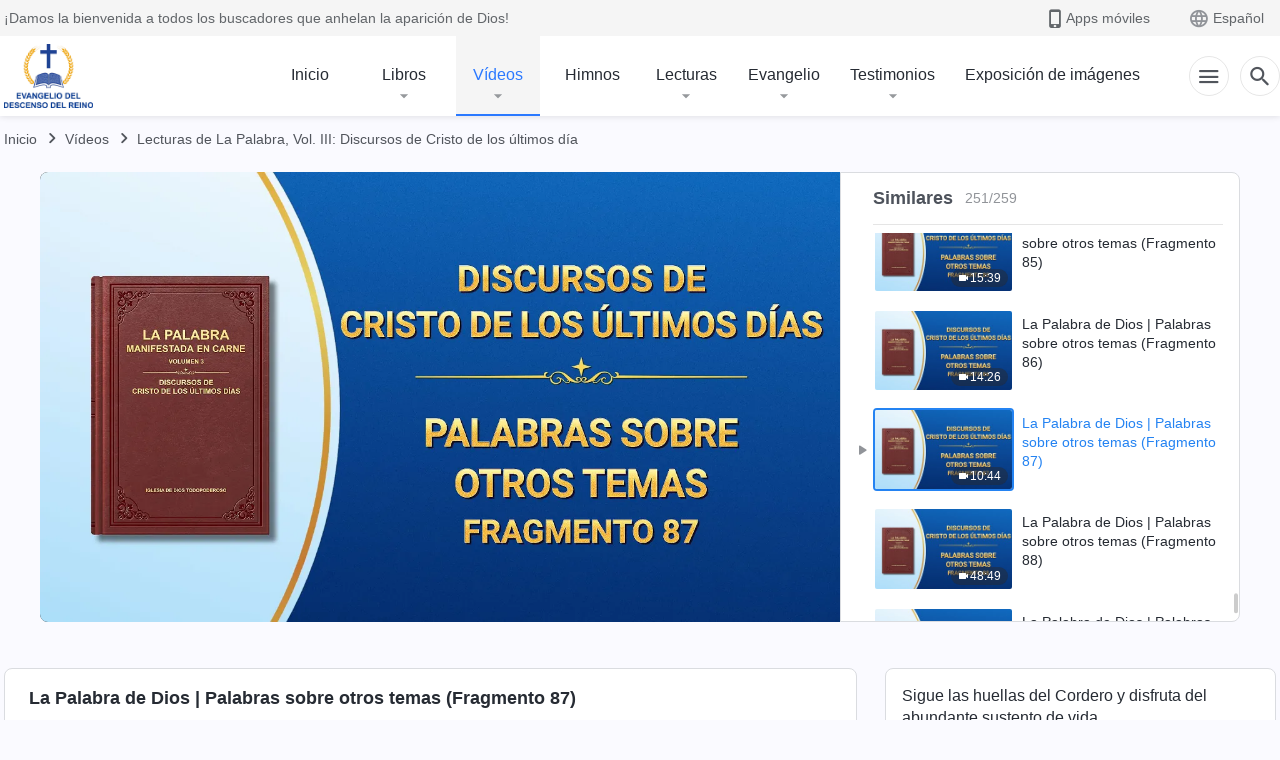

--- FILE ---
content_type: text/html; charset=UTF-8
request_url: https://www.kingdomsalvation.org/es/videos/more-categories-excerpt-87.html
body_size: 24337
content:
<!DOCTYPE html>
<html dir="ltr" lang="es" prefix="og: https://ogp.me/ns#">
<head>
    
    <meta charset="UTF-8">
    <meta name="viewport" content="width=device-width, initial-scale=1.0, maximum-scale=1.0, user-scalable=no">
    <meta name="google-site-verification" content=""/>
    <link rel="profile" href="https://gmpg.org/xfn/11">
        <link rel="alternate" href="https://tr.kingdomsalvation.org" hreflang="zh-tw" title="國度降臨福音網"/>
        <link rel="alternate" href="https://www.kingdomsalvation.org" hreflang="zh-cn" title="国度降临福音网"/>
        <link rel="alternate" href="https://ar.kingdomsalvation.org" hreflang="ar" title="بشارة جيل الملكوت"/>
        <link rel="alternate" href="https://www.kingdomsalvation.org/de/" hreflang="de" title="EVANGELIUM DES HERABKOMMENS DES KÖNIGREICHS"/>
        <link rel="alternate" href="https://el.kingdomsalvation.org" hreflang="el" title="ΕΥΑΓΓΕΛΙΟ ΤΟΥ ΕΡΧΟΜΟΥ ΤΗΣ ΒΑΣΙΛΕΙΑΣ"/>
        <link rel="alternate" href="https://www.holyspiritspeaks.org" hreflang="en" title="GOSPEL OF THE DESCENT OF THE KINGDOM"/>
        <link rel="alternate" href="https://www.kingdomsalvation.org/es/" hreflang="es" title="Evangelio del Descenso del Reino"/>
        <link rel="alternate" href="https://www.kingdomsalvation.org/fr/" hreflang="fr" title="L'ÉVANGILE DE LA DESCENTE DU RÈGNE"/>
        <link rel="alternate" href="https://he.kingdomsalvation.org" hreflang="he" title="בשורת ירידת המלכות"/>
        <link rel="alternate" href="https://hi.kingdomsalvation.org" hreflang="hi" title="राज्य के अवरोहण का सुसमाचार"/>
        <link rel="alternate" href="https://id.kingdomsalvation.org" hreflang="id" title="Kilat dari Timur"/>
        <link rel="alternate" href="https://www.kingdomsalvation.org/it/" hreflang="it" title="VANGELO DELLA DISCESA DEL REGNO"/>
        <link rel="alternate" href="https://jp.kingdomsalvation.org" hreflang="ja" title="神の国降臨の福音"/>
        <link rel="alternate" href="https://km.kingdomsalvation.org" hreflang="km" title="ដំណឹងល្អអំពីការចុះមកនៃនគរព្រះ"/>
        <link rel="alternate" href="https://kr.kingdomsalvation.org" hreflang="kr" title="하나님 나라 강림 복음사이트"/>
        <link rel="alternate" href="https://lo.kingdomsalvation.org" hreflang="lo" title="ພຣະກິດຕິຄຸນແຫ່ງການລົງມາຂອງອານາຈັກ"/>
        <link rel="alternate" href="https://mn.kingdomsalvation.org" hreflang="mn" title="Хаанчлалын Ирэлтийн Сайн Мэдээ"/>
        <link rel="alternate" href="https://my.kingdomsalvation.org" hreflang="my" title="နိုင်ငံတော်သက်ဆင်းကြွရောက်ခြင်း၏ ဧဝံဂေလိတရားတော်"/>
        <link rel="alternate" href="https://ne.kingdomsalvation.org" hreflang="ne" title="राज्य अवरोहणको सुसमाचार"/>
        <link rel="alternate" href="https://nl.kingdomsalvation.org" hreflang="nl" title="EVANGELIE VAN DE KOMST VAN HET KONINKRIJK"/>
        <link rel="alternate" href="https://pl.kingdomsalvation.org" hreflang="pl" title="EWANGELIA O ZSTĄPIENIU KRÓLESTWA"/>
        <link rel="alternate" href="https://pt.kingdomsalvation.org" hreflang="pt" title="EVANGELHO DA DESCIDA DO REINO"/>
        <link rel="alternate" href="https://ro.kingdomsalvation.org" hreflang="ro" title="EVANGHELIA POGORÂRII ÎMPĂRĂȚEI"/>
        <link rel="alternate" href="https://www.kingdomsalvation.org/ru/" hreflang="ru" title="ЕВАНГЕЛИЕ СОШЕСТВИЯ ЦАРСТВА"/>
        <link rel="alternate" href="https://sv.kingdomsalvation.org" hreflang="sv" title="EVANGELIET OM RIKETS NEDSTIGANDE"/>
        <link rel="alternate" href="https://sw.kingdomsalvation.org" hreflang="sw" title="INJILI YA KUSHUKA KWA UFALME"/>
        <link rel="alternate" href="https://tl.kingdomsalvation.org" hreflang="tl" title="EBANGHELYO NG PAGBABA NG KAHARIAN"/>
        <link rel="alternate" href="https://th.kingdomsalvation.org" hreflang="th" title="ข่าวประเสริฐแห่งการเคลื่อนลงสถิตของราชอาณาจักร"/>
        <link rel="alternate" href="https://vi.kingdomsalvation.org" hreflang="vi" title="PHÚC ÂM VỀ SỰ HIỆN XUỐNG CỦA VƯƠNG QUỐC"/>
        <link rel="alternate" href="https://zu.kingdomsalvation.org" hreflang="zu" title="IVANGELI LOKUFIKA KOMBUSO"/>
        <meta http-equiv="x-dns-prefetch-control" content="on">
    <link rel="preconnect" href="//i.ytimg.com" crossorigin>
    <link rel="preconnect" href="//www.googletagmanager.com" crossorigin>
    <link rel="preconnect" href="//static.kingdomsalvation.org" crossorigin>
    <link rel="dns-prefetch" href="//i.ytimg.com">
    <link rel="dns-prefetch" href="//www.googletagmanager.com">
    <link rel="dns-prefetch" href="//static.kingdomsalvation.org">
    <link rel="apple-touch-icon" sizes="180x180" href="https://static.kingdomsalvation.org/cdn/images/website-icon/gospel/apple-touch-icon.png">
    <link rel="icon" type="image/png" sizes="32x32" href="https://static.kingdomsalvation.org/cdn/images/website-icon/gospel/favicon-32x32.png">
    <link rel="icon" type="image/png" sizes="16x16" href="https://static.kingdomsalvation.org/cdn/images/website-icon/gospel/favicon-16x16.png">
    
		<!-- All in One SEO 4.6.2 - aioseo.com -->
		<title>La Palabra de Dios | Palabras sobre otros temas (Fragmento 87) | Evangelio del Descenso del Reino</title>
		<meta name="robots" content="max-image-preview:large" />
		<meta name="msvalidate.01" content="D470DE017DADCA1D16939AC698E65441" />
		<link rel="canonical" href="https://www.kingdomsalvation.org/es/videos/more-categories-excerpt-87.html" />
		<meta name="generator" content="All in One SEO (AIOSEO) 4.6.2" />
		<meta property="og:locale" content="es_ES" />
		<meta property="og:site_name" content="Evangelio del Descenso del Reino" />
		<meta property="og:type" content="article" />
		<meta property="og:title" content="La Palabra de Dios | Palabras sobre otros temas (Fragmento 87) | Evangelio del Descenso del Reino" />
		<meta property="og:url" content="https://www.kingdomsalvation.org/es/videos/more-categories-excerpt-87.html" />
		<meta property="og:image" content="https://i.ytimg.com/vi/lM2g7ltlrtM/maxresdefault.jpg?v=250503&amp;v=250503" />
		<meta property="og:image:secure_url" content="https://i.ytimg.com/vi/lM2g7ltlrtM/maxresdefault.jpg?v=250503&amp;v=250503" />
		<meta property="article:publisher" content="https://www.facebook.com/kingdomsalvationes" />
		<meta name="twitter:card" content="summary_large_image" />
		<meta name="twitter:site" content="@CAGchurches" />
		<meta name="twitter:title" content="La Palabra de Dios | Palabras sobre otros temas (Fragmento 87) | Evangelio del Descenso del Reino" />
		<meta name="twitter:image" content="https://i.ytimg.com/vi/lM2g7ltlrtM/maxresdefault.jpg?v=250503" />
		<script type="application/ld+json" class="aioseo-schema">
			{"@context":"https:\/\/schema.org","@graph":[{"@type":"BreadcrumbList","@id":"https:\/\/www.kingdomsalvation.org\/es\/videos\/more-categories-excerpt-87.html#breadcrumblist","itemListElement":[{"@type":"ListItem","@id":"https:\/\/www.kingdomsalvation.org\/es\/#listItem","position":1,"name":"Home","item":"https:\/\/www.kingdomsalvation.org\/es\/","nextItem":"https:\/\/www.kingdomsalvation.org\/es\/videos\/more-categories-excerpt-87.html#listItem"},{"@type":"ListItem","@id":"https:\/\/www.kingdomsalvation.org\/es\/videos\/more-categories-excerpt-87.html#listItem","position":2,"name":"La Palabra de Dios | Palabras sobre otros temas (Fragmento 87)","previousItem":"https:\/\/www.kingdomsalvation.org\/es\/#listItem"}]},{"@type":"Organization","@id":"https:\/\/www.kingdomsalvation.org\/es\/#organization","name":"Evangelio del Descenso del Reino","url":"https:\/\/www.kingdomsalvation.org\/es\/","logo":{"@type":"ImageObject","url":"https:\/\/www.kingdomsalvation.org\/es\/wp-content\/uploads\/logo-g2-es.svg","@id":"https:\/\/www.kingdomsalvation.org\/es\/videos\/more-categories-excerpt-87.html\/#organizationLogo","caption":"Evangelio del Descenso del Reino"},"image":{"@id":"https:\/\/www.kingdomsalvation.org\/es\/videos\/more-categories-excerpt-87.html\/#organizationLogo"},"sameAs":["https:\/\/www.instagram.com\/thechurchofalmightygod.es\/","https:\/\/www.youtube.com\/c\/IglesiadeDiosTodopoderoso"]},{"@type":"WebPage","@id":"https:\/\/www.kingdomsalvation.org\/es\/videos\/more-categories-excerpt-87.html#webpage","url":"https:\/\/www.kingdomsalvation.org\/es\/videos\/more-categories-excerpt-87.html","name":"La Palabra de Dios | Palabras sobre otros temas (Fragmento 87) | Evangelio del Descenso del Reino","inLanguage":"es-ES","isPartOf":{"@id":"https:\/\/www.kingdomsalvation.org\/es\/#website"},"breadcrumb":{"@id":"https:\/\/www.kingdomsalvation.org\/es\/videos\/more-categories-excerpt-87.html#breadcrumblist"},"datePublished":"2024-05-12T18:16:03+00:00","dateModified":"2024-05-12T18:16:49+00:00"},{"@type":"WebSite","@id":"https:\/\/www.kingdomsalvation.org\/es\/#website","url":"https:\/\/www.kingdomsalvation.org\/es\/","name":"Evangelio del Descenso del Reino","inLanguage":"es-ES","publisher":{"@id":"https:\/\/www.kingdomsalvation.org\/es\/#organization"}}]}
		</script>
		<!-- All in One SEO -->

<style id='jetpack-sharing-buttons-style-inline-css' type='text/css'>
.jetpack-sharing-buttons__services-list{display:flex;flex-direction:row;flex-wrap:wrap;gap:0;list-style-type:none;margin:5px;padding:0}.jetpack-sharing-buttons__services-list.has-small-icon-size{font-size:12px}.jetpack-sharing-buttons__services-list.has-normal-icon-size{font-size:16px}.jetpack-sharing-buttons__services-list.has-large-icon-size{font-size:24px}.jetpack-sharing-buttons__services-list.has-huge-icon-size{font-size:36px}@media print{.jetpack-sharing-buttons__services-list{display:none!important}}ul.jetpack-sharing-buttons__services-list.has-background{padding:1.25em 2.375em}
</style>
<style id='classic-theme-styles-inline-css' type='text/css'>
/*! This file is auto-generated */
.wp-block-button__link{color:#fff;background-color:#32373c;border-radius:9999px;box-shadow:none;text-decoration:none;padding:calc(.667em + 2px) calc(1.333em + 2px);font-size:1.125em}.wp-block-file__button{background:#32373c;color:#fff;text-decoration:none}
</style>
<style id='global-styles-inline-css' type='text/css'>
body{--wp--preset--color--black: #000000;--wp--preset--color--cyan-bluish-gray: #abb8c3;--wp--preset--color--white: #ffffff;--wp--preset--color--pale-pink: #f78da7;--wp--preset--color--vivid-red: #cf2e2e;--wp--preset--color--luminous-vivid-orange: #ff6900;--wp--preset--color--luminous-vivid-amber: #fcb900;--wp--preset--color--light-green-cyan: #7bdcb5;--wp--preset--color--vivid-green-cyan: #00d084;--wp--preset--color--pale-cyan-blue: #8ed1fc;--wp--preset--color--vivid-cyan-blue: #0693e3;--wp--preset--color--vivid-purple: #9b51e0;--wp--preset--gradient--vivid-cyan-blue-to-vivid-purple: linear-gradient(135deg,rgba(6,147,227,1) 0%,rgb(155,81,224) 100%);--wp--preset--gradient--light-green-cyan-to-vivid-green-cyan: linear-gradient(135deg,rgb(122,220,180) 0%,rgb(0,208,130) 100%);--wp--preset--gradient--luminous-vivid-amber-to-luminous-vivid-orange: linear-gradient(135deg,rgba(252,185,0,1) 0%,rgba(255,105,0,1) 100%);--wp--preset--gradient--luminous-vivid-orange-to-vivid-red: linear-gradient(135deg,rgba(255,105,0,1) 0%,rgb(207,46,46) 100%);--wp--preset--gradient--very-light-gray-to-cyan-bluish-gray: linear-gradient(135deg,rgb(238,238,238) 0%,rgb(169,184,195) 100%);--wp--preset--gradient--cool-to-warm-spectrum: linear-gradient(135deg,rgb(74,234,220) 0%,rgb(151,120,209) 20%,rgb(207,42,186) 40%,rgb(238,44,130) 60%,rgb(251,105,98) 80%,rgb(254,248,76) 100%);--wp--preset--gradient--blush-light-purple: linear-gradient(135deg,rgb(255,206,236) 0%,rgb(152,150,240) 100%);--wp--preset--gradient--blush-bordeaux: linear-gradient(135deg,rgb(254,205,165) 0%,rgb(254,45,45) 50%,rgb(107,0,62) 100%);--wp--preset--gradient--luminous-dusk: linear-gradient(135deg,rgb(255,203,112) 0%,rgb(199,81,192) 50%,rgb(65,88,208) 100%);--wp--preset--gradient--pale-ocean: linear-gradient(135deg,rgb(255,245,203) 0%,rgb(182,227,212) 50%,rgb(51,167,181) 100%);--wp--preset--gradient--electric-grass: linear-gradient(135deg,rgb(202,248,128) 0%,rgb(113,206,126) 100%);--wp--preset--gradient--midnight: linear-gradient(135deg,rgb(2,3,129) 0%,rgb(40,116,252) 100%);--wp--preset--font-size--small: 13px;--wp--preset--font-size--medium: 20px;--wp--preset--font-size--large: 36px;--wp--preset--font-size--x-large: 42px;--wp--preset--spacing--20: 0.44rem;--wp--preset--spacing--30: 0.67rem;--wp--preset--spacing--40: 1rem;--wp--preset--spacing--50: 1.5rem;--wp--preset--spacing--60: 2.25rem;--wp--preset--spacing--70: 3.38rem;--wp--preset--spacing--80: 5.06rem;--wp--preset--shadow--natural: 6px 6px 9px rgba(0, 0, 0, 0.2);--wp--preset--shadow--deep: 12px 12px 50px rgba(0, 0, 0, 0.4);--wp--preset--shadow--sharp: 6px 6px 0px rgba(0, 0, 0, 0.2);--wp--preset--shadow--outlined: 6px 6px 0px -3px rgba(255, 255, 255, 1), 6px 6px rgba(0, 0, 0, 1);--wp--preset--shadow--crisp: 6px 6px 0px rgba(0, 0, 0, 1);}:where(.is-layout-flex){gap: 0.5em;}:where(.is-layout-grid){gap: 0.5em;}body .is-layout-flow > .alignleft{float: left;margin-inline-start: 0;margin-inline-end: 2em;}body .is-layout-flow > .alignright{float: right;margin-inline-start: 2em;margin-inline-end: 0;}body .is-layout-flow > .aligncenter{margin-left: auto !important;margin-right: auto !important;}body .is-layout-constrained > .alignleft{float: left;margin-inline-start: 0;margin-inline-end: 2em;}body .is-layout-constrained > .alignright{float: right;margin-inline-start: 2em;margin-inline-end: 0;}body .is-layout-constrained > .aligncenter{margin-left: auto !important;margin-right: auto !important;}body .is-layout-constrained > :where(:not(.alignleft):not(.alignright):not(.alignfull)){max-width: var(--wp--style--global--content-size);margin-left: auto !important;margin-right: auto !important;}body .is-layout-constrained > .alignwide{max-width: var(--wp--style--global--wide-size);}body .is-layout-flex{display: flex;}body .is-layout-flex{flex-wrap: wrap;align-items: center;}body .is-layout-flex > *{margin: 0;}body .is-layout-grid{display: grid;}body .is-layout-grid > *{margin: 0;}:where(.wp-block-columns.is-layout-flex){gap: 2em;}:where(.wp-block-columns.is-layout-grid){gap: 2em;}:where(.wp-block-post-template.is-layout-flex){gap: 1.25em;}:where(.wp-block-post-template.is-layout-grid){gap: 1.25em;}.has-black-color{color: var(--wp--preset--color--black) !important;}.has-cyan-bluish-gray-color{color: var(--wp--preset--color--cyan-bluish-gray) !important;}.has-white-color{color: var(--wp--preset--color--white) !important;}.has-pale-pink-color{color: var(--wp--preset--color--pale-pink) !important;}.has-vivid-red-color{color: var(--wp--preset--color--vivid-red) !important;}.has-luminous-vivid-orange-color{color: var(--wp--preset--color--luminous-vivid-orange) !important;}.has-luminous-vivid-amber-color{color: var(--wp--preset--color--luminous-vivid-amber) !important;}.has-light-green-cyan-color{color: var(--wp--preset--color--light-green-cyan) !important;}.has-vivid-green-cyan-color{color: var(--wp--preset--color--vivid-green-cyan) !important;}.has-pale-cyan-blue-color{color: var(--wp--preset--color--pale-cyan-blue) !important;}.has-vivid-cyan-blue-color{color: var(--wp--preset--color--vivid-cyan-blue) !important;}.has-vivid-purple-color{color: var(--wp--preset--color--vivid-purple) !important;}.has-black-background-color{background-color: var(--wp--preset--color--black) !important;}.has-cyan-bluish-gray-background-color{background-color: var(--wp--preset--color--cyan-bluish-gray) !important;}.has-white-background-color{background-color: var(--wp--preset--color--white) !important;}.has-pale-pink-background-color{background-color: var(--wp--preset--color--pale-pink) !important;}.has-vivid-red-background-color{background-color: var(--wp--preset--color--vivid-red) !important;}.has-luminous-vivid-orange-background-color{background-color: var(--wp--preset--color--luminous-vivid-orange) !important;}.has-luminous-vivid-amber-background-color{background-color: var(--wp--preset--color--luminous-vivid-amber) !important;}.has-light-green-cyan-background-color{background-color: var(--wp--preset--color--light-green-cyan) !important;}.has-vivid-green-cyan-background-color{background-color: var(--wp--preset--color--vivid-green-cyan) !important;}.has-pale-cyan-blue-background-color{background-color: var(--wp--preset--color--pale-cyan-blue) !important;}.has-vivid-cyan-blue-background-color{background-color: var(--wp--preset--color--vivid-cyan-blue) !important;}.has-vivid-purple-background-color{background-color: var(--wp--preset--color--vivid-purple) !important;}.has-black-border-color{border-color: var(--wp--preset--color--black) !important;}.has-cyan-bluish-gray-border-color{border-color: var(--wp--preset--color--cyan-bluish-gray) !important;}.has-white-border-color{border-color: var(--wp--preset--color--white) !important;}.has-pale-pink-border-color{border-color: var(--wp--preset--color--pale-pink) !important;}.has-vivid-red-border-color{border-color: var(--wp--preset--color--vivid-red) !important;}.has-luminous-vivid-orange-border-color{border-color: var(--wp--preset--color--luminous-vivid-orange) !important;}.has-luminous-vivid-amber-border-color{border-color: var(--wp--preset--color--luminous-vivid-amber) !important;}.has-light-green-cyan-border-color{border-color: var(--wp--preset--color--light-green-cyan) !important;}.has-vivid-green-cyan-border-color{border-color: var(--wp--preset--color--vivid-green-cyan) !important;}.has-pale-cyan-blue-border-color{border-color: var(--wp--preset--color--pale-cyan-blue) !important;}.has-vivid-cyan-blue-border-color{border-color: var(--wp--preset--color--vivid-cyan-blue) !important;}.has-vivid-purple-border-color{border-color: var(--wp--preset--color--vivid-purple) !important;}.has-vivid-cyan-blue-to-vivid-purple-gradient-background{background: var(--wp--preset--gradient--vivid-cyan-blue-to-vivid-purple) !important;}.has-light-green-cyan-to-vivid-green-cyan-gradient-background{background: var(--wp--preset--gradient--light-green-cyan-to-vivid-green-cyan) !important;}.has-luminous-vivid-amber-to-luminous-vivid-orange-gradient-background{background: var(--wp--preset--gradient--luminous-vivid-amber-to-luminous-vivid-orange) !important;}.has-luminous-vivid-orange-to-vivid-red-gradient-background{background: var(--wp--preset--gradient--luminous-vivid-orange-to-vivid-red) !important;}.has-very-light-gray-to-cyan-bluish-gray-gradient-background{background: var(--wp--preset--gradient--very-light-gray-to-cyan-bluish-gray) !important;}.has-cool-to-warm-spectrum-gradient-background{background: var(--wp--preset--gradient--cool-to-warm-spectrum) !important;}.has-blush-light-purple-gradient-background{background: var(--wp--preset--gradient--blush-light-purple) !important;}.has-blush-bordeaux-gradient-background{background: var(--wp--preset--gradient--blush-bordeaux) !important;}.has-luminous-dusk-gradient-background{background: var(--wp--preset--gradient--luminous-dusk) !important;}.has-pale-ocean-gradient-background{background: var(--wp--preset--gradient--pale-ocean) !important;}.has-electric-grass-gradient-background{background: var(--wp--preset--gradient--electric-grass) !important;}.has-midnight-gradient-background{background: var(--wp--preset--gradient--midnight) !important;}.has-small-font-size{font-size: var(--wp--preset--font-size--small) !important;}.has-medium-font-size{font-size: var(--wp--preset--font-size--medium) !important;}.has-large-font-size{font-size: var(--wp--preset--font-size--large) !important;}.has-x-large-font-size{font-size: var(--wp--preset--font-size--x-large) !important;}
.wp-block-navigation a:where(:not(.wp-element-button)){color: inherit;}
:where(.wp-block-post-template.is-layout-flex){gap: 1.25em;}:where(.wp-block-post-template.is-layout-grid){gap: 1.25em;}
:where(.wp-block-columns.is-layout-flex){gap: 2em;}:where(.wp-block-columns.is-layout-grid){gap: 2em;}
.wp-block-pullquote{font-size: 1.5em;line-height: 1.6;}
</style>

<!-- <meta name="GmediaGallery" version="1.22.0/1.8.0" license="" /> -->
<script type="application/ld+json">
        [{
            "@context": "http://schema.org",
            "@type": "WebSite",
            "name": "Evangelio del Descenso del Reino",
            "url": "https://www.kingdomsalvation.org/es"
        }]
        </script>
<script>
        window.$g2_config = {
            site_lang:"es_ES",
            site_type:"gospel",
            is_cn:false,
            is_latin:true,
            is_rtl:false,
            media_url:"https://static.kingdomsalvation.org",
            s_footnotes:"Nota al pie",
            template_name:"page-video-player",
            videoPlatform:"YouTube",
            facebook_user_name:"",
            host_name:"https://www.kingdomsalvation.org/es",
            comments_platform:"jetpack",
        }
        </script>
  <script type="text/javascript">
    function getBrowserInfo() {
      var Sys = {};
      var ua = navigator.userAgent.toLowerCase();
      var re = /(rv:|msie|edge|firefox|chrome|opera|version).*?([\d.]+)/;
      var m = ua.match(re);
      Sys.browser = m[1].replace(/version/, "'safari");
      Sys.ver = m[2];
      return Sys;
    }

    function versionInfo() {
      document.documentElement.setAttribute('versionOld', 'true');
      document.write('<style type="text/css" id="BrowVer">html[versionOld]{display:none;}</style>');
    }
    var sys = getBrowserInfo();
    switch (sys.browser) {
      case 'chrome':
        parseInt(sys.ver) <= 60 && versionInfo();
        break;
      case 'firefox':
        parseInt(sys.ver) <= 50 && versionInfo();
        break;
      case 'safari':
        parseInt(sys.ver) <= 10 && versionInfo();
        break;
        //  IE
      case 'rv':
      case 'msie':
        parseInt(sys.ver) <= 10 && versionInfo();
        break;
      case 'opera':
        parseInt(sys.ver) <= 10 && versionInfo();
        break;
      default:
        ''
        break;
    }
  </script>
        <link rel="stylesheet" type="text/css" href="https://static.kingdomsalvation.org/cdn/v3/gospel/framework/css/framework.min.css?v=250503">
        <link rel="stylesheet" type="text/css" href="https://static.kingdomsalvation.org/cdn/v3/common/header/header-gospel.min.css?v=250503">
                <link rel="stylesheet" type="text/css" href="https://static.kingdomsalvation.org/cdn/v3/common/footer/footer.min.css?v=250503" media="print" onload="this.media='all'">
                <link rel="stylesheet" href="https://static.kingdomsalvation.org/cdn/v3/common/call-action-guild/call-action-guild.min.css?v=250503" media="print" onload="this.media='all'">
<link rel="stylesheet" type="text/css" href="https://cdnjs.cloudflare.com/ajax/libs/clusterize.js/0.18.0/clusterize.min.css">
<link rel="stylesheet" type="text/css" href="https://static.kingdomsalvation.org/cdn/v3/common/page-video-player/page-video-player.min.css?v=250503">
<script type="text/javascript">
/* <![CDATA[ */
var gospelAjax = {"ajaxurl":"https:\/\/www.kingdomsalvation.org\/es\/wp-admin\/admin-ajax.php","security":"d110a9651f"};
/* ]]> */
</script>
    <style>@font-face{font-family:icomoon;src:url('https://static.kingdomsalvation.org/cdn/v3/sources/fonts/gospel/fonts/icomoon.woff?v=250503') format('woff');font-weight: normal;font-style:normal;font-display:swap}[class*=" icon-"],[class^=icon-]{font-family:icomoon!important;speak:never;font-style:normal;font-weight:400;font-variant:normal;text-transform:none;line-height:1;-webkit-font-smoothing:antialiased;-moz-osx-font-smoothing:grayscale}.icon-videos-list:before{content:"\e944";color:#fff;}.icon-widgets:before{content:"\e941";color:#666}.icon-filter-list:before{content:"\e942"}.icon-content-copy:before{content:"\e943";color:#666}.icon-filter:before{content:"\e940";color:#51555c}.icon-tag:before{content:"\e93c"}.icon-questions:before{content:"\e93b";color:#2b79ff}.icon-play-arrow-outline:before{content:"\e900"}.icon-arrow-back:before{content:"\e901"}.icon-arrow-drop-down:before{content:"\e905"}.icon-cached:before{content:"\e907"}.icon-call:before{content:"\e90a"}.icon-cancel:before{content:"\e90b"}.icon-close:before{content:"\e90d"}.icon-cloud-download:before{content:"\e911"}.icon-expand-less:before{content:"\e914"}.icon-expand-more:before{content:"\e915"}.icon-font-setting:before{content:"\e916"}.icon-format-list-bulleted:before{content:"\e917"}.icon-fullscreen:before{content:"\e918"}.icon-fullscreen-exit:before{content:"\e919"}.icon-headset:before{content:"\e91a"}.icon-high-quality:before{content:"\e91b"}.icon-history:before{content:"\e91c"}.icon-language:before{content:"\e91d"}.icon-list-download:before{content:"\e91e"}.icon-mail-outline:before{content:"\e91f"}.icon-menu:before{content:"\e920"}.icon-more-vert:before{content:"\e921"}.icon-navigate-before:before{content:"\e922"}.icon-navigate-next:before{content:"\e923"}.icon-palette:before{content:"\e924"}.icon-pause-circle-outline:before{content:"\e925"}.icon-phone-iphone:before{content:"\e926"}.icon-play-arrow-filled:before{content:"\e927"}.icon-play-circle-outline:before{content:"\e928"}.icon-playlist-add:before{content:"\e929"}.icon-playlist-play:before{content:"\e92a"}.icon-repeat:before{content:"\e92b"}.icon-repeat-one:before{content:"\e92c"}.icon-search:before{content:"\e92d"}.icon-send:before{content:"\e92e"}.icon-shuffle:before{content:"\e92f"}.icon-skip-next:before{content:"\e930"}.icon-skip-previous:before{content:"\e931"}.icon-tune:before{content:"\e932"}.icon-videocam:before{content:"\e933"}.icon-view-list:before{content:"\e934"}.icon-view-module:before{content:"\e936"}.icon-volume-mute:before{content:"\e937"}.icon-volume-off:before{content:"\e938"}.icon-volume-up:before{content:"\e939"}.icon-chatonline .path1:before{content:"\e93d";color:#8ad686}.icon-chatonline .path2:before{content:"\e93e";margin-left:-1.23046875em;color:#fff}.icon-chatonline .path3:before{content:"\e93f";margin-left:-1.23046875em;color:#4db748}.icon-chat-icon .path1:before{content:"\e903";color:none;opacity:.85}.icon-chat-icon .path2:before{content:"\e904";margin-left:-1em;color:#000;opacity:.85}.icon-chat-icon .path3:before{content:"\e906";margin-left:-1em;color:#fff;opacity:.85}.icon-lrc:before{content:"\e902"}.icon-communication-list:before{content:"\e908"}.icon-font-add:before{content:"\e909"}.icon-font-cut:before{content:"\e90c"}.icon-share:before{content:"\e90e"}.icon-text-rotate-vertical:before{content:"\e90f"}.icon-movie:before{content:"\e910"}.icon-line-movie:before{content:"\e912"}.icon-audio:before{content:"\e913"}.icon-books:before{content:"\e935"}.icon-list:before{content:"\e93a"}</style>
    <style id="customCss"></style>
    <!-- Google Tag Manager -->
    <script>
        (function(w,d,s,l,i){
            w[l]=w[l]||[];
            w[l].push({'gtm.start':new Date().getTime(),event:'gtm.js'});
            var f=d.getElementsByTagName(s)[0],j=d.createElement(s),dl=l != 'dataLayer'?'&l='+l:'';
            j.async=true;j.src='https://www.googletagmanager.com/gtm.js?id='+i+dl;
            f.parentNode.insertBefore(j, f);
        })
        (window, document, 'script', 'dataLayer', 'GTM-P5C3B3B');
    </script>
    <!-- End Google Tag Manager -->
</head>

<body class="latin default-similar-videos" site_type="gospel" template_name="page-video-player">
<!-- Google Tag Manager (noscript) -->
<noscript>
    <iframe src="https://www.googletagmanager.com/ns.html?id=GTM-P5C3B3B" height="0" width="0" style="display:none;visibility:hidden"></iframe>
</noscript>
<!-- End Google Tag Manager (noscript) -->
<div class="head-commercial-wrap d-xl-none" data-showType="video_mp4" data-fixed="true" data-loop="yes" widgetId="commercial_whole_device_top">
    <a class="recom-item messenger-payload"  href="https://m.me/123669020653602?ref=website" data-android="" data-ios=""
        data-tab-img="https://www.kingdomsalvation.org/es/wp-content/uploads/2023/07/yingjiezhu-TAB-ZB20230714-ES-1536×190.mp4" data-mb-img="https://www.kingdomsalvation.org/es/wp-content/uploads/2023/07/yingjiezhu-MB-ZB20230714-ES-750×150.mp4" data-adname="Han llegado los días de Noé, ¿cómo encontrar el arca de los últimos días para poder entrar al refugio?"
        data-title="Han llegado los días de Noé, ¿cómo encontrar el arca de los últimos días para poder entrar al refugio?" tabIndex="0" linkType="page_link" target="_blank" data-ref="TOP-AD"></a>
</div><header id="header">
	<section id="header-wrapper">
		<div class="header-top d-none d-xl-block">
		  <div class="container">
		    <div class="content-box d-flex align-items-center justify-content-between">
		      <p>¡Damos la bienvenida a todos los buscadores que anhelan la aparición de Dios!</p>
		      <div class="pc-assist head-right d-flex">
		        <a href="javascript:;" class="mobile-app" id="apps-trigger-btn" target="_blank"><i
		            class="icon-phone-iphone"></i><span>Apps móviles</span></a>
		        <button class="language"><i class="icon-language"></i>Español</button>
		      </div>
		    </div>
		  </div>
		</div>

		<div id="navbar" class="header-content">
		  	<div class="container d-flex justify-content-between">
			    <button id="sidenav-btn" data-target="mobile-slide-out" class="d-xl-none btn btn-icon"><i class="icon-menu"></i>
			    </button>
			    <a href="https://www.kingdomsalvation.org/es" class="logo" title="Evangelio del Descenso del Reino">
			      <img src="https://www.kingdomsalvation.org/es/wp-content/webpc-passthru.php?src=https://www.kingdomsalvation.org/es/wp-content/uploads/2021/09/logo-g2-es.png&amp;nocache=1" alt="Evangelio del Descenso del Reino" title="Evangelio del Descenso del Reino">
			      <h1>Evangelio del Descenso del Reino</h1>
			    </a>
		    	<div class="nav-box-navigation">
		    		<!-- navbar -->
					<ul id="nav-menu" class="menu"><li class="menu-item menu-item-type-post_type"><a href="https://www.kingdomsalvation.org/es/">Inicio</a></li>
<li class="menu-item menu-item-type-post_type menu-item-has-children"><a href="https://www.kingdomsalvation.org/es/books.html">Libros</a><button class="btn icon-expand-more"></button>
<ul class="sub-menu">
	<li class="menu-item"><a href="https://www.kingdomsalvation.org/es/books/utterances-of-christ.html">Declaraciones de Cristo de los últimos días</a></li>
	<li class="menu-item"><a href="https://www.kingdomsalvation.org/es/books/gospel-books.html">Libros del evangelio</a></li>
	<li class="menu-item"><a href="https://www.kingdomsalvation.org/es/books/books-on-life-entry.html">Libros sobre la entrada en la vida</a></li>
	<li class="menu-item"><a href="https://www.kingdomsalvation.org/es/books/testimonies.html">Testimonios experienciales</a></li>
</ul>
</li>
<li class="menu-item menu-item-type-post_type menu-item-has-children"><a href="https://www.kingdomsalvation.org/es/videos.html">Vídeos</a><button class="btn icon-expand-more"></button>
<ul class="sub-menu">
	<li class="menu-item menu-item-has-children"><a href="#">Lecturas de las Palabras de Dios Todopoderoso</a><button class="btn icon-expand-more"></button>
	<ul class="sub-menu">
		<li class="menu-item"><a href="https://www.kingdomsalvation.org/es/video-category/almighty-god-word.html">Lecturas de La Palabra, Vol. I: La aparición y obra de Dios</a></li>
		<li class="menu-item"><a href="https://www.kingdomsalvation.org/es/video-category/the-way-to-know-God.html">Lecturas de La Palabra, Vol. II: Sobre conocer a Dios</a></li>
		<li class="menu-item"><a href="https://www.kingdomsalvation.org/es/video-category/records-of-talks-of-Christ-of-the-last-days.html">Lecturas de La Palabra, Vol. III: Discursos de Cristo de los últimos día</a></li>
		<li class="menu-item"><a href="https://www.kingdomsalvation.org/es/video-category/video-exposing-antichrists.html">Lecturas de La Palabra, Vol. IV: Desenmascarar a los anticristos</a></li>
		<li class="menu-item"><a href="https://www.kingdomsalvation.org/es/video-category/video-responsibilities-of-leaders-and-workers.html">Lecturas de La Palabra, Vol. V: Las responsabilidades de los líderes y obreros</a></li>
		<li class="menu-item"><a href="https://www.kingdomsalvation.org/es/video-category/video-on-the-pursuit-of-the-truth.html">Lecturas de La Palabra, Vol. VI: Sobre la búsqueda de la verdad</a></li>
	</ul>
</li>
	<li class="menu-item"><a href="/es/video-category/daily-words-of-God.html">Lecturas de Palabras diarias de Dios</a></li>
	<li class="menu-item"><a href="https://www.kingdomsalvation.org/es/video-category/gospel-movies.html">Películas del Evangelio</a></li>
	<li class="menu-item"><a href="/es/video-category/persecution-experience-movies.html">Películas sobre la persecución religiosa</a></li>
	<li class="menu-item"><a href="/es/video-category/experience-testimonies.html">Testimonios de la vida de la iglesia</a></li>
	<li class="menu-item"><a href="/es/video-category/life-experience-testimonies.html">Películas de experiencias de vivencias</a></li>
	<li class="menu-item"><a href="https://www.kingdomsalvation.org/es/video-category/sermons-seeking-true-faith.html">Serie de sermones: En busca de la fe verdadera</a></li>
	<li class="menu-item"><a href="/es/video-category/kingdom-mv.html">Vídeos musicales</a></li>
	<li class="menu-item"><a href="https://www.kingdomsalvation.org/es/video-category/kingdom-songs-of-praise.html">Interpretaciones de baile con música coral</a></li>
	<li class="menu-item"><a href="/es/video-category/choir.html">Serie de vídeos corales</a></li>
	<li class="menu-item"><a href="/es/video-category/the-life-of-the-church-artistic-series.html">Vida de la Iglesia: Serie de programas de variedades</a></li>
	<li class="menu-item"><a href="/es/video-category/hymns.html">Videos de himnos</a></li>
	<li class="menu-item"><a href="/es/video-category/disclosure-of-the-true-facts.html">Revelar la verdad</a></li>
	<li class="menu-item"><a href="/es/video-category/gospel-wonderful-pieces.html">Fragmentos destacados de Películas</a></li>
	<li class="menu-item menu-item-has-children"><a href="/es/video-category/feature-pages.html">Obras cinematográficas: momentos destacados</a><button class="btn icon-expand-more"></button>
	<ul class="sub-menu">
		<li class="menu-item"><a href="/es/video-category/choir-pages.html">Obras corales: momentos destacados</a></li>
		<li class="menu-item"><a href="/es/video-category/gospel-movie-pages.html">Películas: momentos destacados</a></li>
	</ul>
</li>
</ul>
</li>
<li class="menu-item menu-item-type-post_type"><a href="https://www.kingdomsalvation.org/es/hymns.html">Himnos</a></li>
<li class="menu-item menu-item-type-post_type menu-item-has-children"><a href="https://www.kingdomsalvation.org/es/recital.html">Lecturas</a><button class="btn icon-expand-more"></button>
<ul class="sub-menu">
	<li class="menu-item"><a href="/es/readings-knowing-God.html">Palabras diarias de Dios: Conocer a Dios</a></li>
	<li class="menu-item menu-item-has-children"><a href="/es/readings-a-christian-life.html">Palabras diarias de Dios: Una vida cristiana</a><button class="btn icon-expand-more"></button>
	<ul class="sub-menu">
		<li class="menu-item"><a href="/es/the-three-stages-of-work.html">Las tres etapas de la obra</a></li>
		<li class="menu-item"><a href="/es/God-s-appearance-and-work.html">La aparición y la obra de Dios</a></li>
		<li class="menu-item"><a href="/es/judgment-in-the-last-days.html">El juicio en los últimos días</a></li>
		<li class="menu-item"><a href="/es/the-incarnation.html">La encarnación</a></li>
		<li class="menu-item"><a href="/es/knowing-God-s-work.html">Conocer la obra de Dios</a></li>
		<li class="menu-item"><a href="/es/God-s-disposition-and-what-He-has-and-is.html">El carácter de Dios, lo que Él tiene y es</a></li>
		<li class="menu-item"><a href="/es/mysteries-about-the-bible.html">Los misterios sobre la Biblia</a></li>
		<li class="menu-item"><a href="/es/exposing-religious-notions.html">Revelación de las nociones religiosas</a></li>
		<li class="menu-item"><a href="/es/exposing-mankind-s-corruption.html">Revelación de la corrupción de la humanidad</a></li>
		<li class="menu-item"><a href="/es/entry-into-life.html">La entrada en la vida</a></li>
		<li class="menu-item"><a href="/es/destinations-and-outcomes.html">Destinos y resultados</a></li>
	</ul>
</li>
	<li class="menu-item menu-item-type-post_type"><a href="https://www.kingdomsalvation.org/es/recital-the-word-appears-in-the-flesh-selections.html">La Palabra, Vol. I: La aparición y obra de Dios (Selecciones)</a></li>
	<li class="menu-item menu-item-type-post_type"><a href="https://www.kingdomsalvation.org/es/readings-on-knowing-God-selections.html">La Palabra, Vol. II: Sobre conocer a Dios (capítulos completos)</a></li>
	<li class="menu-item menu-item-type-post_type"><a href="https://www.kingdomsalvation.org/es/readings-records-of-talks-of-Christ-of-the-last-days.html">La Palabra, Vol. III: Discursos de Cristo de los últimos días (capítulos completos)</a></li>
	<li class="menu-item menu-item-type-post_type"><a href="https://www.kingdomsalvation.org/es/audio-exposing-antichrists.html">La Palabra, Vol. IV: Desenmascarar a los anticristos (capítulos completos)</a></li>
	<li class="menu-item menu-item-type-post_type"><a href="https://www.kingdomsalvation.org/es/audio-responsibilities-of-leaders-and-workers.html">La Palabra, Vol. V: Las responsabilidades de los líderes y obreros (capítulos completos)</a></li>
	<li class="menu-item menu-item-type-post_type"><a href="https://www.kingdomsalvation.org/es/recital-on-the-pursuit-of-the-truth.html">La Palabra, Vol. VI: Sobre la búsqueda de la verdad (capítulos completos)</a></li>
</ul>
</li>
<li class="menu-item menu-item-has-children"><a href="https://www.kingdomsalvation.org/es/gospel.html">Evangelio</a><button class="btn icon-expand-more"></button>
<ul class="sub-menu">
	<li class="menu-item menu-item-has-children"><a href="https://www.kingdomsalvation.org/es/gospel-categories/gods-incarnation.html">20 tipos de verdades del Evangelio</a><button class="btn icon-expand-more"></button>
	<ul class="sub-menu">
		<li class="menu-item"><a href="https://www.kingdomsalvation.org/es/gospel-categories/gods-incarnation.html">La encarnación de Dios</a></li>
		<li class="menu-item"><a href="https://www.kingdomsalvation.org/es/gospel-categories/judgment-of-the-last-days.html">El juicio de los últimos días</a></li>
		<li class="menu-item"><a href="https://www.kingdomsalvation.org/es/gospel-categories/three-stages-of-gods-work.html">Las tres etapas de la obra de Dios</a></li>
		<li class="menu-item"><a href="/es/gospel-categories/about-gods-name.html">Más verdades evangélicas</a></li>
	</ul>
</li>
	<li class="menu-item"><a href="https://www.kingdomsalvation.org/es/gospel-categories/gospel-topics.html">Conoce el evangelio y las palabras de Dios</a></li>
	<li class="menu-item"><a href="/es/gospel-categories/god-uses-words-to-create-all-things.html">Sobre conocer a Dios</a></li>
	<li class="menu-item"><a href="https://www.kingdomsalvation.org/es/gospel-categories/sermon-articles.html">Artículos sobre sermones</a></li>
	<li class="menu-item"><a href="/es/gospel-categories/gospel-qa.html">P&#038;R sobre el Evangelio</a></li>
	<li class="menu-item"><a href="/es/gospel-categories/seeing-through-satans-schemes.html">Detectar las tramas de Satanás</a></li>
</ul>
</li>
<li class="menu-item menu-item-has-children"><a href="https://www.kingdomsalvation.org/es/testimonies.html">Testimonios</a><button class="btn icon-expand-more"></button>
<ul class="sub-menu">
	<li class="menu-item menu-item-has-children"><a href="https://www.kingdomsalvation.org/es/testimonies-categories/testimonies-of-life-experiences.html">Testimonios de vivencias</a><button class="btn icon-expand-more"></button>
	<ul class="sub-menu">
		<li class="menu-item"><a href="/es/testimonies-categories/resolving-arrogance-self-righteousness.html">Resolver la arrogancia y la sentenciosidad</a></li>
		<li class="menu-item"><a href="/es/testimonies-categories/resolving-selfishness-and-baseness.html">Resolver el egoísmo y la bajeza</a></li>
		<li class="menu-item"><a href="/es/testimonies-categories/resolving-perfunctoriness.html">Resolver la superficialidad</a></li>
		<li class="menu-item"><a href="/es/testimonies-categories/resolving-deceit-and-trickery.html">Resolver la falsedad y el engaño</a></li>
		<li class="menu-item"><a href="/es/testimonies-categories/resolving-pursuit-of-status.html">Resolver la búsqueda de estatus</a></li>
		<li class="menu-item"><a href="/es/testimonies-categories/resolving-guardedness-and-misunderstanding.html">Resolver el recelo y los malentendidos</a></li>
		<li class="menu-item"><a href="/es/testimonies-categories/resolving-hypocrisy-and-pretense.html">Resolver el fingimiento de uno mismo</a></li>
		<li class="menu-item"><a href="/es/testimonies-categories/resolving-intent-to-gain-blessings.html">Resolver las intenciones de obtener bendiciones</a></li>
		<li class="menu-item"><a href="/es/testimonies-categories/resolving-traditional-notions.html">Resolver las nociones tradicionales</a></li>
		<li class="menu-item"><a href="/es/testimonies-categories/resolving-people-pleaser-mentality.html">Resolver el comportamiento de complacencia hacia las personas</a></li>
		<li class="menu-item"><a href="/es/testimonies-categories/other-1.html">Otros</a></li>
	</ul>
</li>
	<li class="menu-item"><a href="https://www.kingdomsalvation.org/es/testimonies-categories/overcomers.html">Testimonios de la persecución</a></li>
	<li class="menu-item menu-item-has-children"><a href="https://www.kingdomsalvation.org/es/testimonies-categories/testimonies-of-returning-to-god.html">Testimonios del regreso a Dios</a><button class="btn icon-expand-more"></button>
	<ul class="sub-menu">
		<li class="menu-item"><a href="https://www.kingdomsalvation.org/es/testimonies-categories/welcoming-the-lords-return.html">Recibir el regreso del Señor</a></li>
		<li class="menu-item"><a href="https://www.kingdomsalvation.org/es/testimonies-categories/spiritual-battles.html">Batallas espirituales</a></li>
	</ul>
</li>
	<li class="menu-item menu-item-has-children"><a href="https://www.kingdomsalvation.org/es/testimonies-categories/faith-guide.html">Guía de fe</a><button class="btn icon-expand-more"></button>
	<ul class="sub-menu">
		<li class="menu-item"><a href="https://www.kingdomsalvation.org/es/testimonies-categories/clearing-up-confusion.html">La solución a la confusión espiritual</a></li>
		<li class="menu-item"><a href="/es/testimonies-categories/daily-devotionals.html">Devocionales diarios</a></li>
	</ul>
</li>
	<li class="menu-item menu-item-has-children"><a href="https://www.kingdomsalvation.org/es/testimonies-categories/soul-harbor.html">Fe y vida</a><button class="btn icon-expand-more"></button>
	<ul class="sub-menu">
		<li class="menu-item"><a href="https://www.kingdomsalvation.org/es/testimonies-categories/family-marriage.html">Familia</a></li>
		<li class="menu-item"><a href="/es/testimonies-categories/relating-to-children.html">Cómo tratar a los hijos</a></li>
		<li class="menu-item"><a href="/es/testimonies-categories/relating-to-parents.html">Cómo tratar a los padres</a></li>
		<li class="menu-item"><a href="/es/testimonies-categories/workplace-and-career.html">Lugar de trabajo</a></li>
		<li class="menu-item"><a href="/es/testimonies-categories/other.html">Otros</a></li>
	</ul>
</li>
</ul>
</li>
<li class="menu-item"><a href="https://www.kingdomsalvation.org/es/special-topic/picture-exhibition/">Exposición de imágenes</a></li>
<li class="menu-item menu-item-type-post_type"><a href="https://www.kingdomsalvation.org/es/about-us.html">Quiénes somos</a></li>
</ul>		    		<button class="s-btn nav-search-btn btn btn-icon"><i class="icon-search"></i><i class="icon-close"></i></button>
    			</div>
    			<div class="search-wrapper">
				    <div class="container">
				        <form action="https://www.kingdomsalvation.org/es" method="get">
				          <div class="search-box">
				            <meta content="https://www.kingdomsalvation.org/es/?s={s}">
				            <div class="search-input">
				              	<i class="icon-search"></i>
				              	<input type="search" class="sinput form-control" autocomplete="off" placeholder="Buscar..." name="s">
				              	<button class="clear-btn d-none"><i class="icon-close"></i></button>
                        		<button class="category-btn"><span>Filtrar</span><i class="icon-filter d-none d-md-block"></i><i class="icon-filter-list d-md-none"></i></button>
				            </div>
				            <button type="submit" class="search-btn btn d-none d-xl-flex">Buscar</button>
				            <button class="mb-close-search-btn btn btn-icon d-xl-none"><i class="icon-close"></i></button>
				          </div>
				        </form>
				    </div>
			    </div>
    		</div>
    	</div>
	</section>
</header>
<div id="mobile-slide-out" class="sidenav">
    <div class="sidenav-wrapper">
        <div class="sidenav-head">
            <button class="btn btn-icon sidenav-close"><i class="icon-close"></i></button>
        </div>
        <div class="sidenav-content">
            <a href="javascript:;" id="mobile-sidenav-apps">Apps móviles <i class="icon-expand-more"></i></a>
        </div>
    </div>
</div>
<div id="lang-wrapper" class="modal">
    <div class="modal-dialog">
        <div class="modal-box modal-content">
            <button class="focus sidenav-close"><i class="icon-navigate-before"></i>Regresar            </button>
            <div class="modal-header"><p>Idioma</p>
                <button class="btn btn-icon modal-header-close"><i class="icon-close"></i></button>
            </div>
            <div class="modal-body-content">
                <div class="lang-content d-flex">
											                        <a  href="https://tr.kingdomsalvation.org" title="國度降臨福音網" data-content="繁體中文">國度降臨福音網</a>
											                        <a  href="https://www.kingdomsalvation.org" title="国度降临福音网" data-content="简体中文">国度降临福音网</a>
											                        <a  href="https://ar.kingdomsalvation.org" title="بشارة جيل الملكوت" data-content="العربية">بشارة جيل الملكوت</a>
											                        <a  href="https://www.kingdomsalvation.org/de/" title="EVANGELIUM DES HERABKOMMENS DES KÖNIGREICHS" data-content="Deutsch">EVANGELIUM DES HERABKOMMENS DES KÖNIGREICHS</a>
											                        <a  href="https://el.kingdomsalvation.org" title="ΕΥΑΓΓΕΛΙΟ ΤΟΥ ΕΡΧΟΜΟΥ ΤΗΣ ΒΑΣΙΛΕΙΑΣ" data-content="Ελληνικά">ΕΥΑΓΓΕΛΙΟ ΤΟΥ ΕΡΧΟΜΟΥ ΤΗΣ ΒΑΣΙΛΕΙΑΣ</a>
											                        <a  href="https://www.holyspiritspeaks.org" title="GOSPEL OF THE DESCENT OF THE KINGDOM" data-content="English">GOSPEL OF THE DESCENT OF THE KINGDOM</a>
											                        <a class="active" href="https://www.kingdomsalvation.org/es/" title="Evangelio del Descenso del Reino" data-content="Español">Evangelio del Descenso del Reino</a>
											                        <a  href="https://www.kingdomsalvation.org/fr/" title="L'ÉVANGILE DE LA DESCENTE DU RÈGNE" data-content="Français">L'ÉVANGILE DE LA DESCENTE DU RÈGNE</a>
											                        <a  href="https://he.kingdomsalvation.org" title="בשורת ירידת המלכות" data-content="עברית">בשורת ירידת המלכות</a>
											                        <a  href="https://hi.kingdomsalvation.org" title="राज्य के अवरोहण का सुसमाचार" data-content="हिन्दी">राज्य के अवरोहण का सुसमाचार</a>
											                        <a  href="https://id.kingdomsalvation.org" title="Kilat dari Timur" data-content="Indonesia">Kilat dari Timur</a>
											                        <a  href="https://www.kingdomsalvation.org/it/" title="VANGELO DELLA DISCESA DEL REGNO" data-content="Italiano">VANGELO DELLA DISCESA DEL REGNO</a>
											                        <a  href="https://jp.kingdomsalvation.org" title="神の国降臨の福音" data-content="日本語">神の国降臨の福音</a>
											                        <a  href="https://km.kingdomsalvation.org" title="ដំណឹងល្អអំពីការចុះមកនៃនគរព្រះ" data-content="ភាសាខ្មែរ">ដំណឹងល្អអំពីការចុះមកនៃនគរព្រះ</a>
											                        <a  href="https://kr.kingdomsalvation.org" title="하나님 나라 강림 복음사이트" data-content="한국어">하나님 나라 강림 복음사이트</a>
											                        <a  href="https://lo.kingdomsalvation.org" title="ພຣະກິດຕິຄຸນແຫ່ງການລົງມາຂອງອານາຈັກ" data-content="ລາວ">ພຣະກິດຕິຄຸນແຫ່ງການລົງມາຂອງອານາຈັກ</a>
											                        <a  href="https://mn.kingdomsalvation.org" title="Хаанчлалын Ирэлтийн Сайн Мэдээ" data-content="Монгол">Хаанчлалын Ирэлтийн Сайн Мэдээ</a>
											                        <a  href="https://my.kingdomsalvation.org" title="နိုင်ငံတော်သက်ဆင်းကြွရောက်ခြင်း၏ ဧဝံဂေလိတရားတော်" data-content="မြန်မာဘာသာ">နိုင်ငံတော်သက်ဆင်းကြွရောက်ခြင်း၏ ဧဝံဂေလိတရားတော်</a>
											                        <a  href="https://ne.kingdomsalvation.org" title="राज्य अवरोहणको सुसमाचार" data-content="नेपाली">राज्य अवरोहणको सुसमाचार</a>
											                        <a  href="https://nl.kingdomsalvation.org" title="EVANGELIE VAN DE KOMST VAN HET KONINKRIJK" data-content="Nederlands">EVANGELIE VAN DE KOMST VAN HET KONINKRIJK</a>
											                        <a  href="https://pl.kingdomsalvation.org" title="EWANGELIA O ZSTĄPIENIU KRÓLESTWA" data-content="Polski">EWANGELIA O ZSTĄPIENIU KRÓLESTWA</a>
											                        <a  href="https://pt.kingdomsalvation.org" title="EVANGELHO DA DESCIDA DO REINO" data-content="Português">EVANGELHO DA DESCIDA DO REINO</a>
											                        <a  href="https://ro.kingdomsalvation.org" title="EVANGHELIA POGORÂRII ÎMPĂRĂȚEI" data-content="Română">EVANGHELIA POGORÂRII ÎMPĂRĂȚEI</a>
											                        <a  href="https://www.kingdomsalvation.org/ru/" title="ЕВАНГЕЛИЕ СОШЕСТВИЯ ЦАРСТВА" data-content="Русский">ЕВАНГЕЛИЕ СОШЕСТВИЯ ЦАРСТВА</a>
											                        <a  href="https://sv.kingdomsalvation.org" title="EVANGELIET OM RIKETS NEDSTIGANDE" data-content="Svenska">EVANGELIET OM RIKETS NEDSTIGANDE</a>
											                        <a  href="https://sw.kingdomsalvation.org" title="INJILI YA KUSHUKA KWA UFALME" data-content="Kiswahili">INJILI YA KUSHUKA KWA UFALME</a>
											                        <a  href="https://tl.kingdomsalvation.org" title="EBANGHELYO NG PAGBABA NG KAHARIAN" data-content="Filipino">EBANGHELYO NG PAGBABA NG KAHARIAN</a>
											                        <a  href="https://th.kingdomsalvation.org" title="ข่าวประเสริฐแห่งการเคลื่อนลงสถิตของราชอาณาจักร" data-content="ไทย">ข่าวประเสริฐแห่งการเคลื่อนลงสถิตของราชอาณาจักร</a>
											                        <a  href="https://vi.kingdomsalvation.org" title="PHÚC ÂM VỀ SỰ HIỆN XUỐNG CỦA VƯƠNG QUỐC" data-content="Tiếng Việt">PHÚC ÂM VỀ SỰ HIỆN XUỐNG CỦA VƯƠNG QUỐC</a>
											                        <a  href="https://zu.kingdomsalvation.org" title="IVANGELI LOKUFIKA KOMBUSO" data-content="IsiZulu">IVANGELI LOKUFIKA KOMBUSO</a>
					                </div>
            </div>
        </div>
    </div>
</div>

<div class="custom-s-select" style="display:none;">
    <input id="select-cat-type" type="hidden" name="cats" value="all">
    <div class="select-box nano">
        <ul class="s-books-cats nano-content">
			                <li class="cats-item">
                    <input type="checkbox" class="gospel-checkbox" id="tbw-s" data-cat="tbw">
                    <label for="tbw-s">Declaraciones de Cristo de los últimos días</label>
                    <ul class="cats-options">
						                            <li>
                                <input type="checkbox" class="gospel-checkbox" id="c61-s" data-cat="c61">
                                <label for="c61-s">La Palabra, Vol. I: La aparición y obra de Dios</label>
                            </li>
						                            <li>
                                <input type="checkbox" class="gospel-checkbox" id="c941-s" data-cat="c941">
                                <label for="c941-s">La Palabra, Vol. II: Sobre conocer a Dios</label>
                            </li>
						                            <li>
                                <input type="checkbox" class="gospel-checkbox" id="c948-s" data-cat="c948">
                                <label for="c948-s">La Palabra, Vol. III: Discursos de Cristo de los últimos días</label>
                            </li>
						                            <li>
                                <input type="checkbox" class="gospel-checkbox" id="c968-s" data-cat="c968">
                                <label for="c968-s">La Palabra, Vol. IV: Desenmascarar a los anticristos</label>
                            </li>
						                            <li>
                                <input type="checkbox" class="gospel-checkbox" id="c989-s" data-cat="c989">
                                <label for="c989-s">La Palabra, Vol. V: Las responsabilidades de los líderes y obreros</label>
                            </li>
						                            <li>
                                <input type="checkbox" class="gospel-checkbox" id="c947-s" data-cat="c947">
                                <label for="c947-s">La Palabra, Vol. VI: Sobre la búsqueda de la verdad</label>
                            </li>
						                            <li>
                                <input type="checkbox" class="gospel-checkbox" id="c998-s" data-cat="c998">
                                <label for="c998-s">La Palabra, Vol. VII: Sobre la búsqueda de la verdad</label>
                            </li>
						                            <li>
                                <input type="checkbox" class="gospel-checkbox" id="c9-s" data-cat="c9">
                                <label for="c9-s">El juicio comienza por la casa de Dios</label>
                            </li>
						                            <li>
                                <input type="checkbox" class="gospel-checkbox" id="c465-s" data-cat="c465">
                                <label for="c465-s">Palabras esenciales de Dios Todopoderoso, Cristo de los últimos días</label>
                            </li>
						                            <li>
                                <input type="checkbox" class="gospel-checkbox" id="c705-s" data-cat="c705">
                                <label for="c705-s">Palabras diarias de Dios</label>
                            </li>
						                    </ul>
                </li>
			                <li class="cats-item">
                    <input type="checkbox" class="gospel-checkbox" id="tbg-s" data-cat="tbg">
                    <label for="tbg-s">Libros del Evangelio</label>
                    <ul class="cats-options">
						                            <li>
                                <input type="checkbox" class="gospel-checkbox" id="c969-s" data-cat="c969">
                                <label for="c969-s">Las realidades verdad en las que deben entrar los creyentes en Dios</label>
                            </li>
						                            <li>
                                <input type="checkbox" class="gospel-checkbox" id="c803-s" data-cat="c803">
                                <label for="c803-s">Guía de difusión del evangelio del reino</label>
                            </li>
						                            <li>
                                <input type="checkbox" class="gospel-checkbox" id="c88-s" data-cat="c88">
                                <label for="c88-s">Las ovejas de Dios oyen la voz de Dios</label>
                            </li>
						                            <li>
                                <input type="checkbox" class="gospel-checkbox" id="c191-s" data-cat="c191">
                                <label for="c191-s">Escuchar la voz de Dios        Contemplar la aparición de Dios</label>
                            </li>
						                            <li>
                                <input type="checkbox" class="gospel-checkbox" id="c324-s" data-cat="c324">
                                <label for="c324-s">Preguntas y respuestas esenciales sobre el Evangelio del Reino</label>
                            </li>
						                    </ul>
                </li>
			                <li class="cats-item">
                    <input type="checkbox" class="gospel-checkbox" id="tbt-s" data-cat="tbt">
                    <label for="tbt-s">Testimonios experienciales</label>
                    <ul class="cats-options">
						                            <li>
                                <input type="checkbox" class="gospel-checkbox" id="c92-s" data-cat="c92">
                                <label for="c92-s">Testimonios vivenciales ante el tribunal de Cristo (Volumen I)</label>
                            </li>
						                            <li>
                                <input type="checkbox" class="gospel-checkbox" id="c961-s" data-cat="c961">
                                <label for="c961-s">Testimonios vivenciales ante el tribunal de Cristo (Volumen II)</label>
                            </li>
						                            <li>
                                <input type="checkbox" class="gospel-checkbox" id="c995-s" data-cat="c995">
                                <label for="c995-s">Testimonios vivenciales ante el tribunal de Cristo (Volumen III)</label>
                            </li>
						                            <li>
                                <input type="checkbox" class="gospel-checkbox" id="c987-s" data-cat="c987">
                                <label for="c987-s">Testimonios vivenciales ante el tribunal de Cristo (Volumen IV)</label>
                            </li>
						                            <li>
                                <input type="checkbox" class="gospel-checkbox" id="c988-s" data-cat="c988">
                                <label for="c988-s">Testimonios vivenciales ante el tribunal de Cristo (Volumen V)</label>
                            </li>
						                            <li>
                                <input type="checkbox" class="gospel-checkbox" id="c996-s" data-cat="c996">
                                <label for="c996-s">Testimonios vivenciales ante el tribunal de Cristo (Volumen VI)</label>
                            </li>
						                            <li>
                                <input type="checkbox" class="gospel-checkbox" id="c997-s" data-cat="c997">
                                <label for="c997-s">Testimonios vivenciales ante el tribunal de Cristo (Volumen VII)</label>
                            </li>
						                            <li>
                                <input type="checkbox" class="gospel-checkbox" id="c999-s" data-cat="c999">
                                <label for="c999-s">Testimonios vivenciales ante el tribunal de Cristo (Volumen VIII)</label>
                            </li>
						                            <li>
                                <input type="checkbox" class="gospel-checkbox" id="c1013-s" data-cat="c1013">
                                <label for="c1013-s">Testimonios vivenciales ante el tribunal de Cristo (Volumen IX)</label>
                            </li>
						                            <li>
                                <input type="checkbox" class="gospel-checkbox" id="c259-s" data-cat="c259">
                                <label for="c259-s">Cómo volví a Dios Todopoderoso</label>
                            </li>
						                    </ul>
                </li>
			                <li class="cats-item">
                    <input type="checkbox" class="gospel-checkbox" id="tbl-s" data-cat="tbl">
                    <label for="tbl-s">Libros sobre la entrada en la vida</label>
                    <ul class="cats-options">
						                            <li>
                                <input type="checkbox" class="gospel-checkbox" id="c263-s" data-cat="c263">
                                <label for="c263-s">Seguir al Cordero y cantar nuevos cánticos</label>
                            </li>
						                    </ul>
                </li>
			        </ul>
    </div>
    <div class="s-btn-control">
        <button class="select-reset-btn" type="button">Restaurar <i class="icon-cached"></i></button>
        <button id="select-search" class="select-search-btn js-search-btn" type="submit">Buscar <i class="icon-search"></i>
        </button>
    </div>
</div>

<div id="latin-slide-navbar">
    <div class="container">
        <div class="latin-navbar-content nano">
            <div class="nano-content">
                            <ul class="col-4 nav-menu-1 menu">
                                                                        <li class="menu-item">
                                <a href="/">Inicio</a>
                                                            </li>
                                                    <li class="menu-item">
                                <a href="/es/books.html">Libros</a>
                                                                    <ul class="sub-menu">
                                                                                    <li class="menu-item"><a href="https://www.kingdomsalvation.org/es/books/utterances-of-christ.html">Declaraciones de Cristo de los últimos días</a></li>
                                                                                    <li class="menu-item"><a href="https://www.kingdomsalvation.org/es/books/gospel-books.html">Libros del Evangelio</a></li>
                                                                                    <li class="menu-item"><a href="https://www.kingdomsalvation.org/es/books/books-on-life-entry.html">Libros sobre la entrada en la vida</a></li>
                                                                                    <li class="menu-item"><a href="https://www.kingdomsalvation.org/es/books/testimonies.html">Testimonios experienciales</a></li>
                                                                            </ul>
                                                            </li>
                                                    <li class="menu-item">
                                <a href="/es/videos.html">Vídeos</a>
                                                                    <ul class="sub-menu">
                                                                                    <li class="menu-item"><a href="/es/video-category/daily-words-of-God.html">Lecturas de Palabras diarias de Dios</a></li>
                                                                                    <li class="menu-item"><a href="/es/video-category/almighty-god-word.html">Lecturas de La Palabra, Vol. I: La aparición y obra de Dios</a></li>
                                                                                    <li class="menu-item"><a href="https://www.kingdomsalvation.org/es/video-category/the-way-to-know-God.html">Lecturas de La Palabra, Vol. II: Sobre conocer a Dios</a></li>
                                                                                    <li class="menu-item"><a href="https://www.kingdomsalvation.org/es/video-category/records-of-talks-of-Christ-of-the-last-days.html">Lecturas de La Palabra, Vol. III: Discursos de Cristo de los últimos día</a></li>
                                                                                    <li class="menu-item"><a href="https://www.kingdomsalvation.org/es/video-category/video-exposing-antichrists.html">Lecturas de La Palabra, Vol. IV: Desenmascarar a los anticristos</a></li>
                                                                                    <li class="menu-item"><a href="https://www.kingdomsalvation.org/es/video-category/video-responsibilities-of-leaders-and-workers.html">Lecturas de La Palabra, Vol. V: Las responsabilidades de los líderes y obreros</a></li>
                                                                                    <li class="menu-item"><a href="https://www.kingdomsalvation.org/es/video-category/video-on-the-pursuit-of-the-truth.html">Lecturas de La Palabra, Vol. VI: Sobre la búsqueda de la verdad</a></li>
                                                                                    <li class="menu-item"><a href="/es/video-category/gospel-movies.html">Películas del Evangelio</a></li>
                                                                                    <li class="menu-item"><a href="/es/video-category/persecution-experience-movies.html">Películas sobre la persecución religiosa</a></li>
                                                                                    <li class="menu-item"><a href="/es/video-category/experience-testimonies.html">Testimonios de la vida de la iglesia</a></li>
                                                                                    <li class="menu-item"><a href="/es/video-category/life-experience-testimonies.html">Películas de experiencias de vivencias</a></li>
                                                                                    <li class="menu-item"><a href="https://www.kingdomsalvation.org/es/video-category/sermons-seeking-true-faith.html">Serie de sermones: En busca de la fe verdadera</a></li>
                                                                                    <li class="menu-item"><a href="/es/video-category/kingdom-mv.html">Vídeos musicales</a></li>
                                                                                    <li class="menu-item"><a href="https://www.kingdomsalvation.org/es/video-category/kingdom-songs-of-praise.html">Coro con Danzas</a></li>
                                                                                    <li class="menu-item"><a href="/es/video-category/choir.html">Serie de vídeos corales</a></li>
                                                                                    <li class="menu-item"><a href="/es/video-category/the-life-of-the-church-artistic-series.html">Vida de la Iglesia: Serie de programas de variedades</a></li>
                                                                                    <li class="menu-item"><a href="/es/video-category/hymns.html">Videos de himnos</a></li>
                                                                                    <li class="menu-item"><a href="/es/video-category/disclosure-of-the-true-facts.html">Revelar la verdad</a></li>
                                                                                    <li class="menu-item"><a href="/es/video-category/gospel-wonderful-pieces.html">Fragmentos destacados de Películas</a></li>
                                                                                    <li class="menu-item"><a href="/es/video-category/feature-pages.html">Obras cinematográficas: momentos destacados</a></li>
                                                                            </ul>
                                                            </li>
                                                            </ul>
                            <ul class="col-4 nav-menu-2 menu">
                                                                        <li class="menu-item">
                                <a href="/es/hymns.html">Himnos</a>
                                                            </li>
                                                    <li class="menu-item">
                                <a href="/es/recital.html">Lecturas</a>
                                                                    <ul class="sub-menu">
                                                                                    <li class="menu-item"><a href="/es/readings-knowing-God.html">Palabras diarias de Dios: Conocer a Dios</a></li>
                                                                                    <li class="menu-item"><a href="/es/readings-a-christian-life.html">Palabras diarias de Dios: Una vida cristiana</a></li>
                                                                                    <li class="menu-item"><a href="https://www.kingdomsalvation.org/es/recital-the-word-appears-in-the-flesh-selections.html">La Palabra, Vol. I: La aparición y obra de Dios (Selecciones)</a></li>
                                                                                    <li class="menu-item"><a href="https://www.kingdomsalvation.org/es/readings-on-knowing-God-selections.html">La Palabra, Vol. II: Sobre conocer a Dios (capítulos completos)</a></li>
                                                                                    <li class="menu-item"><a href="https://www.kingdomsalvation.org/es/readings-records-of-talks-of-Christ-of-the-last-days.html">La Palabra, Vol. III: Discursos de Cristo de los últimos días (capítulos completos)</a></li>
                                                                                    <li class="menu-item"><a href="https://www.kingdomsalvation.org/es/audio-exposing-antichrists.html">La Palabra, Vol. IV: Desenmascarar a los anticristos (capítulos completos)</a></li>
                                                                                    <li class="menu-item"><a href="https://www.kingdomsalvation.org/es/audio-responsibilities-of-leaders-and-workers.html">La Palabra, Vol. V: Las responsabilidades de los líderes y obreros (capítulos completos)</a></li>
                                                                                    <li class="menu-item"><a href="https://www.kingdomsalvation.org/es/recital-on-the-pursuit-of-the-truth.html">La Palabra, Vol. VI: Sobre la búsqueda de la verdad (capítulos completos)</a></li>
                                                                            </ul>
                                                            </li>
                                                    <li class="menu-item">
                                <a href="https://www.kingdomsalvation.org/es/gospel.html">Evangelio</a>
                                                                    <ul class="sub-menu">
                                                                                    <li class="menu-item"><a href="https://www.kingdomsalvation.org/es/gospel-categories/gospel-truth-1.html">20 tipos de verdades del Evangelio</a></li>
                                                                                    <li class="menu-item"><a href="https://www.kingdomsalvation.org/es/gospel-categories/gospel-topics.html">Conoce el evangelio y las palabras de Dios</a></li>
                                                                                    <li class="menu-item"><a href="https://www.kingdomsalvation.org/es/gospel-categories/god-uses-words-to-create-all-things.html">Sobre conocer a Dios</a></li>
                                                                                    <li class="menu-item"><a href="https://www.kingdomsalvation.org/es/gospel-categories/sermon-articles.html">Artículos sobre sermones</a></li>
                                                                                    <li class="menu-item"><a href="/es/gospel-categories/gospel-qa.html">P&amp;R sobre el Evangelio</a></li>
                                                                                    <li class="menu-item"><a href="/es/gospel-categories/seeing-through-satans-schemes.html">Detectar las tramas de Satanás</a></li>
                                                                                    <li class="menu-item"><a href="https://www.kingdomsalvation.org/es/gospel-categories/brushing-away-the-fog-to-see-the-true-light.html">Disipar la niebla</a></li>
                                                                            </ul>
                                                            </li>
                                                            </ul>
                            <ul class="col-4 nav-menu-3 menu">
                                                                        <li class="menu-item">
                                <a href="https://www.kingdomsalvation.org/es/testimonies.html">Testimonios</a>
                                                                    <ul class="sub-menu">
                                                                                    <li class="menu-item"><a href="https://www.kingdomsalvation.org/es/testimonies-categories/testimonies-of-life-experiences.html">Testimonios de vivencias</a></li>
                                                                                    <li class="menu-item"><a href="https://www.kingdomsalvation.org/es/testimonies-categories/overcomers.html">Testimonios de la persecución</a></li>
                                                                                    <li class="menu-item"><a href="https://www.kingdomsalvation.org/es/testimonies-categories/testimonies-of-returning-to-god.html">Testimonios del regreso a Dios</a></li>
                                                                                    <li class="menu-item"><a href="/es/testimonies-categories/faith-guide.html">Guía de Fe</a></li>
                                                                                    <li class="menu-item"><a href="https://www.kingdomsalvation.org/es/testimonies-categories/soul-harbor.html">Fe y vida</a></li>
                                                                            </ul>
                                                            </li>
                                                    <li class="menu-item">
                                <a href="https://www.kingdomsalvation.org/es/special-topic/picture-exhibition/">Exposición de imágenes</a>
                                                            </li>
                                                    <li class="menu-item">
                                <a href="/es/about-us.html">Quiénes somos</a>
                                                            </li>
                                                            </ul>
                        </div>
        </div>
    </div>
</div>
<script type="text/javascript">
    var pcMenu = document.getElementById('nav-menu');
    var pcMenuItem = document.querySelectorAll('#nav-menu>li');
    var itemSumWidth = 0;
    for(var i = 0;i < pcMenuItem.length;i++){
        itemSumWidth += pcMenuItem[i].offsetWidth + 10
    }
    itemSumWidth <= 950 ? pcMenu.classList.add('overflow-show'):pcMenu.classList.add('overflow-hide');
</script>

<div id="content" class="site-content">
    <script>
        window.useTheaterMode = false
        // set theater mode from localstorage
        if ("localStorage" in window) {
            try {
                var isWide = window.localStorage.getItem('wide') === '1'
                document.body.className += isWide? ' theater-mode' : ' default-view';
                window.useTheaterMode = isWide
            } catch (error) {
                console.log(error);
            }
        }
    </script>

    <div id="video-player-content">

        <nav class="breadcrumbs">
            <ol class="container">
				                    <li class="breadcrumb-item">
                        <a href="https://www.kingdomsalvation.org/es">Inicio</a>
                        <i class="icon-navigate-next"></i>
                    </li>
				                    <li class="breadcrumb-item">
                        <a href="https://www.kingdomsalvation.org/es/videos.html">Vídeos</a>
                        <i class="icon-navigate-next"></i>
                    </li>
				                    <li class="breadcrumb-item">
                        <a href="https://www.kingdomsalvation.org/es/video-category/records-of-talks-of-Christ-of-the-last-days.html">Lecturas de La Palabra, Vol. III: Discursos de Cristo de los últimos día</a>
                        <i class="icon-navigate-next"></i>
                    </li>
				            </ol>
        </nav>

        <div class="player-content container-mode">
            <div class="player-row">
                <div class="player-box placeholder">
                    <div class="player-size d-lg-none"></div>
					
                        <div id="player-placeholder">
                            <script>
                              (function () {
                                var videoId = "lM2g7ltlrtM"
                                var isYTB = !videoId.match(/^[\d]+$/) && videoId.length < 12
                                var isSupportWebp =
                                  0 ==
                                  document
                                  .createElement("canvas")
                                  .toDataURL("image/webp")
                                  .indexOf("data:image/webp");
                                var size = window.innerWidth < 768 ? 'hqdefault' : 'maxresdefault'
                                var link = isSupportWebp ? 'https://i.ytimg.com/vi_webp/' + videoId + '/' + size + '.webp' : 'https://i.ytimg.com/vi/' + videoId + '/' + size + '.jpg'

                                if (!isYTB) {
                                  link = window.innerWidth < 768 ? 'https://i.ytimg.com/vi/lM2g7ltlrtM/mqdefault.jpg' : 'https://i.ytimg.com/vi/lM2g7ltlrtM/maxresdefault.jpg'
                                }

                                var image = document.createElement('img')
                                var box = document.getElementById('player-placeholder')
                                if (size === 'hqdefault' && isYTB) {
                                  box.className = 'remove-black-bars'
                                }
                                image.src = link
                                box.appendChild(image)
                              })()
                            </script>
                        </div>
					
                    <div id="player" data-video-id="lM2g7ltlrtM"
                         data-platform="YouTube"></div>
                    <button class="btn-theater-mode" id="disable-theater-mode" data-mode="default-view"
                            data-mode-before="theater-mode">
                        <i class="icon-navigate-before"></i>
                        <div class="hint-left">Vista predeterminada</div>
                    </button>
                    <button class="btn-theater-mode" id="enable-theater-mode" data-mode="theater-mode"
                            data-mode-before="default-view">
                        <i class="icon-navigate-next"></i>
                        <div class="hint-left">Modo cine</div>
                    </button>
                </div>
                <div class="similar-videos-box show"></div>
            </div>
        </div>

        <div class="info-content container"
             itemid="https://www.kingdomsalvation.org/es/videos/more-categories-excerpt-87.html" itemscope itemtype="http://schema.org/VideoObject"
             data-des="true">
			                <meta itemprop="contentUrl"
                      content="https://www.youtube.com/watch?v=lM2g7ltlrtM"/>
			            <div class="row">
                <div class="col-12 col-lg-8 ">
					                    <div class="main">
						                        <div class="video-info-outer">
                            <div class="video-info-inner ">
                                <div class="video-info-header">
                                    <h1 class="text-1 limit-line"
                                        itemprop="name">La Palabra de Dios | Palabras sobre otros temas (Fragmento 87)</h1>
                                    <div class="info-box">
                                        <div class="info-extra">
                                            <p itemprop="interactionStatistic" itemscope
                                               itemtype="http://schema.org/InteractionCounter">
                                                <i class="icon-history"></i><span
                                                        class="upload-date">12 May 2024</span>
                                            </p>
                                        </div>
                                        <div class="info-action">
                                            <button class="btn btn-icon-left js-share-btn" id="js-share-btn-pc">
                                                <i class="icon-share"></i><span>Compartir</span>
                                            </button>
                                            <div class="d-none d-lg-flex">
												                                            </div>
                                        </div>
                                    </div>
                                </div>
                                <i class="icon-expand-more d-lg-none"></i>
                            </div>
                        </div>
                        <div class="share-actions share-actions-mb  d-lg-none">
							                        </div>
                        <div class="info-inner ">
                            <div class="info-des-box des-short">
                                <div class="description" itemprop="description" id="txt-cnt">
									<p>Escucha las lecturas de las palabras de <span class='keyword_link'><a href='https://www.kingdomsalvation.org/es/' title="EVANGEIO DEL DESCENSO DEL REINO" target='_blank'>Dios Todopoderoso</a></span>, que pueden resolver diversas situaciones y dificultades prácticas con que nos topamos cuando creemos en <span class='keyword_link'><a href='https://www.kingdomsalvation.org/es/' title="EVANGEIO DEL DESCENSO DEL REINO" target='_blank'>Dios</a></span> y buscamos <span class='keyword_link'><a href='https://www.kingdomsalvation.org/es/reality-of-the-truth-1.html' title="Qué es la verdad y si el saber teológico es la verdad" target='_blank'>la verdad</a></span>, y nos guían y orientan para que comprendamos la verdad y maduremos en la vida.</p>                                </div>
                                <a type="button"
                                   class="btn btn-icon-right btn-more d-none d-lg-inline-flex">Ver más                                    <i class="icon-expand-more"></i></a>
                            </div>
                        </div>
                        <div class="call-action-pc d-none d-lg-block">
							        <div class="call-action-wrapper">
	        <div class="call-bg lazy" data-bg="https://www.kingdomsalvation.org/es/wp-content/webpc-passthru.php?src=https://www.kingdomsalvation.org/es/wp-content/uploads/2022/01/haozhaoyongyu.jpg&amp;nocache=1"></div>
	        <div class="call-content">
		        <div class="guid-text"><p>Ahora ya han aparecido varios desastres inusuales, y según las profecías de la Biblia, habrá desastres aún mayores en el futuro. Entonces, ¿cómo obtener la protección de Dios en medio de los grandes desastres? Contáctanos, y te mostraremos el camino.</p></div>
		        <div class="call-btn-box">
			        <div class="call-aims">
				        					        						        						        <a class="call-item messenger-payload Messenger-light-style js-confirm-privacy" href="https://m.me/123669020653602?ref=website"
							        data-option={"showType":"modal","fullScreen":true,"storageName":"Messenger_White","trigger":true} data-privacy="true" data-ref="CAT" target="_blank">
							        <img class="lazy" data-src="https://static.kingdomsalvation.org/cdn/v3/sources/plateform-icons/Messenger_White.png" alt=""><span>Conéctate con nosotros en Messenger</span></a>
					        						        						        <a class="call-item messenger-payload WhatsApp-style js-confirm-privacy" href="https://shurl.me/whatsapp-EvangeliodelReino"
							        data-option={"showType":"modal","fullScreen":true,"storageName":"WhatsApp_White","trigger":true} data-privacy="true" data-ref="CAT" target="_blank">
							        <img class="lazy" data-src="https://static.kingdomsalvation.org/cdn/v3/sources/plateform-icons/WhatsApp_Circle.png" alt=""><span>Contacta con nosotros por WhatsApp</span></a>
					        				        			        </div>
		        </div>
	        </div>
        </div>

                                </div>
                        <div class="empty-line d-none d-lg-none"
                             style="margin-top:24px">
                            <div></div>
                        </div>
                        <div class="other-series-videos">
                            <p class="text-1 ">Otros tipos de vídeos</p>
                            <div class="categories-tag d-none d-lg-flex">
								                                        <a href="https://www.kingdomsalvation.org/es/video-category/almighty-god-word.html"
                                           class="link-round outline ">Lecturas de La Palabra, Vol. I: La aparición y obra de Dios</a>
									                                        <a href="https://www.kingdomsalvation.org/es/video-category/daily-words-of-God.html"
                                           class="link-round outline ">Lecturas de Palabras diarias de Dios</a>
									                                        <a href="https://www.kingdomsalvation.org/es/video-category/the-way-to-know-God.html"
                                           class="link-round outline ">Lecturas de La Palabra, Vol. II: Sobre conocer a Dios</a>
									                                        <a href="https://www.kingdomsalvation.org/es/video-category/records-of-talks-of-Christ-of-the-last-days.html"
                                           class="link-round outline active">Lecturas de La Palabra, Vol. III: Discursos de Cristo de los últimos día</a>
									                                        <a href="https://www.kingdomsalvation.org/es/video-category/video-exposing-antichrists.html"
                                           class="link-round outline ">Lecturas de La Palabra, Vol. IV: Desenmascarar a los anticristos</a>
									                                        <a href="https://www.kingdomsalvation.org/es/video-category/video-responsibilities-of-leaders-and-workers.html"
                                           class="link-round outline ">Lecturas de La Palabra, Vol. V: Las responsabilidades de los líderes y obreros</a>
									                                        <a href="https://www.kingdomsalvation.org/es/video-category/video-on-the-pursuit-of-the-truth.html"
                                           class="link-round outline ">Lecturas de La Palabra, Vol. VI: Sobre la búsqueda de la verdad</a>
									                                        <a href="https://www.kingdomsalvation.org/es/video-category/video-on-the-pursuit-of-the-truth-2.html"
                                           class="link-round outline ">Lecturas de La Palabra, Vol. VII: Sobre la búsqueda de la verdad</a>
									                                        <a href="https://www.kingdomsalvation.org/es/video-category/gospel-movies.html"
                                           class="link-round outline ">Películas del Evangelio</a>
									                                        <a href="https://www.kingdomsalvation.org/es/video-category/sermons-seeking-true-faith.html"
                                           class="link-round outline ">Serie de sermones: En busca de la fe verdadera</a>
									                                        <a href="https://www.kingdomsalvation.org/es/video-category/experience-testimonies.html"
                                           class="link-round outline ">Testimonios de la vida de la iglesia</a>
									                                        <a href="https://www.kingdomsalvation.org/es/video-category/life-experience-testimonies.html"
                                           class="link-round outline ">Películas de experiencias de vivencias</a>
									                                        <a href="https://www.kingdomsalvation.org/es/video-category/persecution-experience-movies.html"
                                           class="link-round outline ">Películas sobre la persecución religiosa</a>
									                                        <a href="https://www.kingdomsalvation.org/es/video-category/kingdom-songs-of-praise.html"
                                           class="link-round outline ">Interpretaciones de baile con música coral</a>
									                                        <a href="https://www.kingdomsalvation.org/es/video-category/choir.html"
                                           class="link-round outline ">Serie de vídeos corales</a>
									                                        <a href="https://www.kingdomsalvation.org/es/video-category/the-life-of-the-church-artistic-series.html"
                                           class="link-round outline ">Vida de Iglesia: Serie de programas de variedades</a>
									                                        <a href="https://www.kingdomsalvation.org/es/video-category/kingdom-mv.html"
                                           class="link-round outline ">Vídeos musicales</a>
									                                        <a href="https://www.kingdomsalvation.org/es/video-category/hymns.html"
                                           class="link-round outline ">Videos de himnos</a>
									                                        <a href="https://www.kingdomsalvation.org/es/video-category/disclosure-of-the-true-facts.html"
                                           class="link-round outline ">Revelar la verdad</a>
									                                        <a href="https://www.kingdomsalvation.org/es/video-category/gospel-wonderful-pieces.html"
                                           class="link-round outline ">Fragmentos destacados de Películas</a>
									                            </div>
                        </div>
						<style>.comments-area{margin-top:32px}.comment-respond .comment-reply-title{font-size:20px;margin-bottom:12px}.comments-header{margin-top:4px}.comments-header .comments-title{font-size:16px}.comment-list img{border-radius:50%;margin-right:10px}.comment-list cite.fn{font-style:normal}.comment-list>li{padding-top:8px}.comment-list>li img{width:36px;height:36px}.comment-list>li .children img{width:28px;height:28px}.comment-list>li:first-of-type{padding-top:0}.comment-list>li:first-of-type>.comment-body{padding-top:0}.comment-list li .comment-body{position:relative;display:-webkit-box;display:-ms-flexbox;display:flex;-webkit-box-orient:vertical;-webkit-box-direction:normal;-ms-flex-direction:column;flex-direction:column;padding-top:16px;padding-left:44px}.comment-list li .comment-body .comment-author.vcard{font-weight:600;margin-left:-52px}.comment-list li .comment-body .comment-meta{width:-webkit-fit-content;width:-moz-fit-content;width:fit-content;-webkit-box-ordinal-group:2;-ms-flex-order:1;order:1}.comment-list li .comment-body .comment-meta a{display:inline-block;font-size:14px;color:#919499;margin-right:40px}.comment-list li .comment-body p{padding-top:6px;margin-bottom:8px}.comment-list li .comment-body .reply{position:absolute;right:0;bottom:0;display:inline-block;-ms-flex-item-align:end;align-self:flex-end;width:-webkit-fit-content;width:-moz-fit-content;width:fit-content}.comment-list li .comment-body .reply a{color:#2483f2}.comment-list li .children .comment-author.vcard{margin-left:-42px}@media (max-width: 1199.98px){.comment-list{padding-left:10px}}.comment-navigation .nav-links{margin-bottom:16px}.comment-navigation .nav-links a{color:#2483f2}#comments iframe{max-width:calc(100% - 2px) !important;height:auto}h2.screen-reader-text{display:none}#respond #comment-form-facebook .comment-form-avatar{display:none !important}#respond #comment-form-facebook .comment-form-fields{margin-left:0 !important} #comments #reply-title a {color:#2483f2;} #comments a:hover {text-decoration: underline;} #cancel-comment-reply-link {text-decoration: underline; float: right; margin-top: 4px;} .comment-meta .fn {font-weight: 600;} @media(max-width:576px){#cancel-comment-reply-link {width: 100%; height: 32px}}


</style>
<div id="comments" class="comments-area">

	
		<div id="respond" class="comment-respond">
			<h3 id="reply-title" class="comment-reply-title">Deja un comentario<small><a rel="nofollow" id="cancel-comment-reply-link" href="/es/videos/more-categories-excerpt-87.html#respond" style="display:none;">Cancelar respuesta</a></small></h3>			<form id="commentform" class="comment-form">
				<iframe
					title="Formulario de comentarios"
					src="https://jetpack.wordpress.com/jetpack-comment/?blogid=182398889&#038;postid=75553&#038;comment_registration=0&#038;require_name_email=1&#038;stc_enabled=0&#038;stb_enabled=0&#038;show_avatars=1&#038;avatar_default=mystery&#038;greeting=Deja+un+comentario&#038;jetpack_comments_nonce=837361069e&#038;greeting_reply=Responder+a+%25s&#038;color_scheme=transparent&#038;lang=es_ES&#038;jetpack_version=13.1.1&#038;show_cookie_consent=10&#038;has_cookie_consent=0&#038;is_current_user_subscribed=0&#038;token_key=%3Bnormal%3B&#038;sig=f1a56bc8d254880aece9f32f158232a37fec330e#parent=https%3A%2F%2Fwww.kingdomsalvation.org%2Fes%2Fvideos%2Fmore-categories-excerpt-87.html"
											name="jetpack_remote_comment"
						style="width:100%; height: 430px; border:0;"
										class="jetpack_remote_comment"
					id="jetpack_remote_comment"
					sandbox="allow-same-origin allow-top-navigation allow-scripts allow-forms allow-popups"
				>
									</iframe>
									<!--[if !IE]><!-->
					<script>
						document.addEventListener('DOMContentLoaded', function () {
							var commentForms = document.getElementsByClassName('jetpack_remote_comment');
							for (var i = 0; i < commentForms.length; i++) {
								commentForms[i].allowTransparency = true;
								commentForms[i].scrolling = 'no';
							}
						});
					</script>
					<!--<![endif]-->
							</form>
		</div>

		
		<input type="hidden" name="comment_parent" id="comment_parent" value="" />

		
	</div>

<script>

    	
		(function () {
			if(document.readyState === "complete") {

				function getComment(value){
					$.ajax({
						url: window.$g2_config.host_name + '/wp-admin/admin-ajax.php?action=llc_load_comments' + value,
						type : 'GET',
						dataType : 'html'
					}).done(function(data) {
						$('#llc_comments').html(data)
					});
				}

				$('#cancel-comment-reply-link').click(function (e) { 
					e.preventDefault();
					let comment_value = $('#cancel-comment-reply-link').attr('href').split('llc_load_comments')[1];
					getComment(comment_value)
				});

				$('.comment-reply-link').each(function(){
					$(this).attr('href', location.pathname + '#reply-anchor');
					let comment_value = '&post='+$(this).data('postid') + '&replytocom='+$(this).data('commentid');
					$(this).click(function(e){
							getComment(comment_value)
						}
					)

				})

				// add reply anchor element
				if(!$('#reply-anchor').length){
					$('#llc_comments').before('<div id="reply-anchor" style="position:relative; top:-64px; visibility: hidden;"></div>')
				}

				// comment list move
				if($('#comments .comment-list').length) {
					$('article.comment-body').each(function () { 
						 $(this).find('.comment-metadata').before( $(this).find('.comment-content') );
					});
				}

			}

			let iframeSrc = document.querySelector('#comments iframe').getAttribute('src');
			if(~iframeSrc.indexOf('replytocom')){
				iframeSrc = iframeSrc.split('%3F')[0];
			}

			var comm_par_el = document.getElementById('comment_parent'),
					comm_par = (comm_par_el && comm_par_el.value) ? comm_par_el.value : '',
					frame = document.getElementById('jetpack_remote_comment'),
					tellFrameNewParent;

			frame.allowTransparency = true;
			frame.scrolling = 'no';

			tellFrameNewParent = function () {
				if ( comm_par ) {
					frame.src = iframeSrc + '&replytocom=' + parseInt( comm_par, 10 ).toString();
				} else {
					frame.src = iframeSrc;
				}
			};

			if ('undefined' !== typeof addComment) {
				addComment._Jetpack_moveForm = addComment.moveForm;

				addComment.moveForm = function (commId, parentId, respondId, postId) {
					var returnValue = addComment._Jetpack_moveForm(commId, parentId, respondId, postId),
						cancelClick, cancel;

					if (false === returnValue) {
						cancel = document.getElementById('cancel-comment-reply-link');
						cancelClick = cancel.onclick;
						cancel.onclick = function () {
							var cancelReturn = cancelClick.call(this);
							if (false !== cancelReturn) {
								return cancelReturn;
							}

							if (!comm_par) {
								return cancelReturn;
							}

							comm_par = 0;

							tellFrameNewParent();

							return cancelReturn;
						};
					}

					if (comm_par == parentId) {
						return returnValue;
					}

					comm_par = parentId;

					tellFrameNewParent();

					return returnValue;
				};
			}

			// Do the post message bit after the dom has loaded.
			var iframe_url = "https:\/\/jetpack.wordpress.com";
			if (window.postMessage) {
				if (document.addEventListener) {
					window.addEventListener('message', function (event) {
						var origin = event.origin.replace(/^http:\/\//i, 'https://');
						if (iframe_url.replace(/^http:\/\//i, 'https://') !== origin) {
							return;
						}
						jQuery(frame).height(event.data);
					});
				} else if (document.attachEvent) {
					window.attachEvent('message', function (event) {
						var origin = event.origin.replace(/^http:\/\//i, 'https://');
						if (iframe_url.replace(/^http:\/\//i, 'https://') !== origin) {
							return;
						}
						jQuery(frame).height(event.data);
					});
				}
			}

		})();

	
</script>

						                    </div>
				                </div>
                <div class="col-4 sidebar d-none d-lg-block">
                    <aside class="d-none d-lg-block panel-aside">
						                        <div class="panel-body">
							                            <div class="cag-app">
                                <div class="app-info">
                                    <span class="app-description">Sigue las huellas del Cordero y disfruta del abundante sustento de vida</span>
                                </div>
                                <ul class="badge-list d-flex">
                                    <li class="logo">
                                        <a href="https://www.kingdomsalvation.org/es/app.html" target="_blank"
                                           title="App de la Iglesia de Dios Todopoderoso">
                                            <picture>
                                                <source data-srcset="https://static.kingdomsalvation.org/cdn/v3/sources/images/common/footer/app_icon.webp"
                                                        type="image/webp">
                                                <source data-srcset="https://static.kingdomsalvation.org/cdn/v3/sources/images/common/footer/app_icon.png"
                                                        type="image/png">
                                                <img class="lazy"
                                                     data-src="https://static.kingdomsalvation.org/cdn/v3/sources/images/common/footer/app_icon.png"
                                                     alt="App logo"/>
                                            </picture>
                                        </a>
                                    </li>
                                    <li class="app-store">
                                        <a href="https://itunes.apple.com/es/app/quan-neng-shen-jiao-hui/id1166298433" target='_blank'><img
                                                    class="lazy"
                                                    data-src="https://centereu.kingdomsalvation.org/cdn/images/gospel/footer/badge-download-on-the-app-store-es.svg"
                                                    alt="App Store"></a>
                                        <a href="https://play.google.com/store/apps/details?id=org.godfootsteps.thechurchofalmightygod&hl=es" target='_blank'><img
                                                    class="lazy"
                                                    data-src="https://www.kingdomsalvation.org/es/wp-content/webpc-passthru.php?src=https://www.kingdomsalvation.org/es/wp-content/uploads/es_badge_web_generic.png&amp;nocache=1"
                                                    alt=" Google Play"></a>
                                    </li>
                                    <li class="rwm">
                                        <img class="lazy"
                                             data-src="https://static.kingdomsalvation.org/cdn/v3/sources/images/common/footer/app_QRcode.svg"
                                             alt="QR code"/>
                                    </li>
                                </ul>
                            </div>
							                        </div>
					                    </aside>
					                    <aside class="side-featured-videos panel">
						                        <div class="panel-body panel-aside">
							                            <header>
                                <h4>Videos seleccionados</h4>
                            </header>
                            <hr>
							                                <article class="card">
                                    <div class="row">
                                        <div class="col-6 col-md-12 col-lg-6">
                                            <a href="https://www.kingdomsalvation.org/es/videos/meeting-the-lord-during-the-Catastrophes-II-movie.html">
                                                <picture>
													                                                        <source data-srcset="https://i.ytimg.com/vi_webp/BP3q6Pdweas/mqdefault.webp"
                                                                type="image/webp">
													                                                    <source data-srcset="https://i.ytimg.com/vi/BP3q6Pdweas/mqdefault.jpg"
                                                            type="image/jpeg">
                                                    <img class="lazy"
                                                         src="[data-uri]"
                                                         data-src="https://i.ytimg.com/vi/BP3q6Pdweas/mqdefault.jpg"
                                                         alt="Película cristiana en español | &quot;Conocer al Señor durante las catástrofes&quot; (Parte 2) La Tierra se enfrenta a una extinción masiva. ¿Cómo podemos sobrevivir?">
                                                </picture>
                                                <span class="attach-duration"><i
                                                            class="icon-videocam"></i>1:35:04</span>
                                            </a>
                                        </div>
                                        <div class="col-6 col-md-12 col-lg-6">
                                            <div class="caption">
                                                <a href="https://www.kingdomsalvation.org/es/videos/meeting-the-lord-during-the-Catastrophes-II-movie.html">
                                                    <h3>Película cristiana en español | &quot;Conocer al Señor durante las catástrofes&quot; (Parte 2) La Tierra se enfrenta a una extinción masiva. ¿Cómo podemos sobrevivir?</h3>
                                                </a>
                                            </div>
                                        </div>
                                    </div>
                                </article>
							                                <article class="card">
                                    <div class="row">
                                        <div class="col-6 col-md-12 col-lg-6">
                                            <a href="https://www.kingdomsalvation.org/es/videos/meeting-the-lord-during-the-Catastrophes-I-movie.html">
                                                <picture>
													                                                        <source data-srcset="https://i.ytimg.com/vi_webp/XkCcPoIagB8/mqdefault.webp"
                                                                type="image/webp">
													                                                    <source data-srcset="https://i.ytimg.com/vi/XkCcPoIagB8/mqdefault.jpg"
                                                            type="image/jpeg">
                                                    <img class="lazy"
                                                         src="[data-uri]"
                                                         data-src="https://i.ytimg.com/vi/XkCcPoIagB8/mqdefault.jpg"
                                                         alt="Película cristiana en español | &quot;Conocer al Señor durante las catástrofes&quot; (Parte 1) El desastre del fin es irreversible, ¿dónde encontrarás refugio?">
                                                </picture>
                                                <span class="attach-duration"><i
                                                            class="icon-videocam"></i>1:20:53</span>
                                            </a>
                                        </div>
                                        <div class="col-6 col-md-12 col-lg-6">
                                            <div class="caption">
                                                <a href="https://www.kingdomsalvation.org/es/videos/meeting-the-lord-during-the-Catastrophes-I-movie.html">
                                                    <h3>Película cristiana en español | &quot;Conocer al Señor durante las catástrofes&quot; (Parte 1) El desastre del fin es irreversible, ¿dónde encontrarás refugio?</h3>
                                                </a>
                                            </div>
                                        </div>
                                    </div>
                                </article>
							                                <article class="card">
                                    <div class="row">
                                        <div class="col-6 col-md-12 col-lg-6">
                                            <a href="https://www.kingdomsalvation.org/es/videos/test-of-cancer.html">
                                                <picture>
													                                                        <source data-srcset="https://i.ytimg.com/vi_webp/ZhBGNGa3BO0/mqdefault.webp"
                                                                type="image/webp">
													                                                    <source data-srcset="https://i.ytimg.com/vi/ZhBGNGa3BO0/mqdefault.jpg"
                                                            type="image/jpeg">
                                                    <img class="lazy"
                                                         src="[data-uri]"
                                                         data-src="https://i.ytimg.com/vi/ZhBGNGa3BO0/mqdefault.jpg"
                                                         alt="Cortometraje cristiano｜La prueba del cáncer｜Las pruebas y los refinamientos son bendiciones de Dios">
                                                </picture>
                                                <span class="attach-duration"><i
                                                            class="icon-videocam"></i>39:03</span>
                                            </a>
                                        </div>
                                        <div class="col-6 col-md-12 col-lg-6">
                                            <div class="caption">
                                                <a href="https://www.kingdomsalvation.org/es/videos/test-of-cancer.html">
                                                    <h3>Cortometraje cristiano｜La prueba del cáncer｜Las pruebas y los refinamientos son bendiciones de Dios</h3>
                                                </a>
                                            </div>
                                        </div>
                                    </div>
                                </article>
							                                <article class="card">
                                    <div class="row">
                                        <div class="col-6 col-md-12 col-lg-6">
                                            <a href="https://www.kingdomsalvation.org/es/videos/my-delayed-testimony-movie.html">
                                                <picture>
													                                                        <source data-srcset="https://i.ytimg.com/vi_webp/NLvEWw6vq9g/mqdefault.webp"
                                                                type="image/webp">
													                                                    <source data-srcset="https://i.ytimg.com/vi/NLvEWw6vq9g/mqdefault.jpg"
                                                            type="image/jpeg">
                                                    <img class="lazy"
                                                         src="[data-uri]"
                                                         data-src="https://i.ytimg.com/vi/NLvEWw6vq9g/mqdefault.jpg"
                                                         alt="Película cristiana en español latino 2024 | &quot;Mi testimonio tardío&quot; Testimonio de arrepentimiento profundamente conmovedor">
                                                </picture>
                                                <span class="attach-duration"><i
                                                            class="icon-videocam"></i>1:55:32</span>
                                            </a>
                                        </div>
                                        <div class="col-6 col-md-12 col-lg-6">
                                            <div class="caption">
                                                <a href="https://www.kingdomsalvation.org/es/videos/my-delayed-testimony-movie.html">
                                                    <h3>Película cristiana en español latino 2024 | &quot;Mi testimonio tardío&quot; Testimonio de arrepentimiento profundamente conmovedor</h3>
                                                </a>
                                            </div>
                                        </div>
                                    </div>
                                </article>
							                                <article class="card">
                                    <div class="row">
                                        <div class="col-6 col-md-12 col-lg-6">
                                            <a href="https://www.kingdomsalvation.org/es/videos/a-perilous-gospel-journey-movie.html">
                                                <picture>
													                                                        <source data-srcset="https://i.ytimg.com/vi_webp/lE_MGjMlugk/mqdefault.webp"
                                                                type="image/webp">
													                                                    <source data-srcset="https://i.ytimg.com/vi/lE_MGjMlugk/mqdefault.jpg"
                                                            type="image/jpeg">
                                                    <img class="lazy"
                                                         src="[data-uri]"
                                                         data-src="https://i.ytimg.com/vi/lE_MGjMlugk/mqdefault.jpg"
                                                         alt="Película cristiana en español latino 2024 | &quot;Un peligroso viaje evangélico&quot; basada en una historia real">
                                                </picture>
                                                <span class="attach-duration"><i
                                                            class="icon-videocam"></i>1:58:55</span>
                                            </a>
                                        </div>
                                        <div class="col-6 col-md-12 col-lg-6">
                                            <div class="caption">
                                                <a href="https://www.kingdomsalvation.org/es/videos/a-perilous-gospel-journey-movie.html">
                                                    <h3>Película cristiana en español latino 2024 | &quot;Un peligroso viaje evangélico&quot; basada en una historia real</h3>
                                                </a>
                                            </div>
                                        </div>
                                    </div>
                                </article>
							                                <article class="card">
                                    <div class="row">
                                        <div class="col-6 col-md-12 col-lg-6">
                                            <a href="https://www.kingdomsalvation.org/es/videos/gospel-of-the-kingdom-reached-our-village-movie.html">
                                                <picture>
													                                                        <source data-srcset="https://i.ytimg.com/vi_webp/WhugtTj8Yrg/mqdefault.webp"
                                                                type="image/webp">
													                                                    <source data-srcset="https://i.ytimg.com/vi/WhugtTj8Yrg/mqdefault.jpg"
                                                            type="image/jpeg">
                                                    <img class="lazy"
                                                         src="[data-uri]"
                                                         data-src="https://i.ytimg.com/vi/WhugtTj8Yrg/mqdefault.jpg"
                                                         alt="Película cristiana en español latino 2024 | &quot;El evangelio del reino llegó a nuestra aldea&quot;">
                                                </picture>
                                                <span class="attach-duration"><i
                                                            class="icon-videocam"></i>1:39:56</span>
                                            </a>
                                        </div>
                                        <div class="col-6 col-md-12 col-lg-6">
                                            <div class="caption">
                                                <a href="https://www.kingdomsalvation.org/es/videos/gospel-of-the-kingdom-reached-our-village-movie.html">
                                                    <h3>Película cristiana en español latino 2024 | &quot;El evangelio del reino llegó a nuestra aldea&quot;</h3>
                                                </a>
                                            </div>
                                        </div>
                                    </div>
                                </article>
														                        </div>
					                    </aside>
                </div>
            </div>
            <link itemprop="thumbnailUrl" href="https://i.ytimg.com/vi/lM2g7ltlrtM/mqdefault.jpg">
            <span itemprop="uploadDate" content="2024-05-12T18:16:03+00:00 " hidden></span>
        </div>

        <div class="modal" id="share-box">
            <div class="modal-dialog">
                <div class="modal-box">
                    <div class="modal-header">
                        <p class="text-1">Compartir</p>
                        <button class="modal-header-close"><i class="icon-close"></i></button>
                    </div>
                    <div class="modal-body">
                        <div class="share-link">
							<div class="a2a_kit a2a_kit_size_65 a2a_default_style  " data-a2a-title="La Palabra de Dios | Palabras sobre otros temas (Fragmento 87)" data-a2a-url="https://www.kingdomsalvation.org/es/videos/more-categories-excerpt-87.html"><a class="a2a_button_facebook">
		                                <img class="lazy" data-src="https://static.kingdomsalvation.org/cdn/v3/sources/plateform-icons/Facebook.svg" alt="" width="100%">
	                                </a><a class="a2a_button_twitter">
		                                <img class="lazy" data-src="https://static.kingdomsalvation.org/cdn/v3/sources/plateform-icons/Twitter.svg" alt="" width="100%">
	                                </a><a class="a2a_button_pinterest">
		                                <img class="lazy" data-src="https://static.kingdomsalvation.org/cdn/v3/sources/plateform-icons/Pinterest.svg" alt="" width="100%">
	                                </a><a class="a2a_button_whatsapp">
		                                <img class="lazy" data-src="https://static.kingdomsalvation.org/cdn/v3/sources/plateform-icons/WhatsApp.svg" alt="" width="100%">
	                                </a><a class="a2a_dd" href="https://www.addtoany.com/share"><img class="lazy" data-src="https://static.kingdomsalvation.org/cdn/v3/sources/images/common/public/Any_ditch.svg?t=250503" width="100%" alt=""></a></div>                        </div>
                        <div class="copy-link">
                            <div class="copy-link-renderer">
                                <i class="icon-copy-link"></i>
                                <input type="text" class="share-url">
                                <button class="btn btn-copy">Copiar</button>
                            </div>
                        </div>
                        <div class="start-at">
                            <div class="start-at-renderer">
                                <label>
                                    <input type="checkbox" class="checkbox start-at-checkbox">
                                    <span>Comenzar en</span>
                                </label>
                                <input type="text" class="start-at-timestamp" value="">
                            </div>
                        </div>
                    </div>
                </div>
            </div>
        </div>

        <div class="sidenav side-out-bottom" id="share-box-mb">
            <div class="sidenav-inner">
                <div class="sidenav-header">
                    <p class="text-1">Compartir</p>
                </div>
                <div class="share-link">
					<div class="a2a_kit a2a_kit_size_65 a2a_default_style  a2a_vertical_style" data-a2a-title="La Palabra de Dios | Palabras sobre otros temas (Fragmento 87)" data-a2a-url="https://www.kingdomsalvation.org/es/videos/more-categories-excerpt-87.html"><a class="a2a_button_facebook">
		                                <img class="lazy" data-src="https://static.kingdomsalvation.org/cdn/v3/sources/plateform-icons/Facebook.svg" alt="" width="100%">
	                                </a><a class="a2a_button_twitter">
		                                <img class="lazy" data-src="https://static.kingdomsalvation.org/cdn/v3/sources/plateform-icons/Twitter.svg" alt="" width="100%">
	                                </a><a class="a2a_button_pinterest">
		                                <img class="lazy" data-src="https://static.kingdomsalvation.org/cdn/v3/sources/plateform-icons/Pinterest.svg" alt="" width="100%">
	                                </a><a class="a2a_button_whatsapp">
		                                <img class="lazy" data-src="https://static.kingdomsalvation.org/cdn/v3/sources/plateform-icons/WhatsApp.svg" alt="" width="100%">
	                                </a><a class="a2a_dd" href="https://www.addtoany.com/share"><img class="lazy" data-src="https://static.kingdomsalvation.org/cdn/v3/sources/images/common/public/Any_ditch.svg?t=250503" width="100%" alt=""></a></div>                </div>
                <div class="copy-link">
                    <div class="copy-link-renderer">
                        <i class="icon-copy-link"></i>
                        <input type="text" class="share-url">
                        <button class="btn btn-copy">Copiar</button>
                    </div>
                </div>
                <div class="start-at">
                    <div class="start-at-renderer">
                        <label>
                            <input type="checkbox" class="checkbox start-at-checkbox">
                            <span>Comenzar en</span>
                        </label>
                        <input type="text" class="start-at-timestamp" value="">
                    </div>
                </div>
                <a href="#" class="link-block" id="sidenav-cancel">Cancelar</a>
            </div>
        </div>
    </div>

    <script type="text/template" id="translateTemplate">
        <span data-slug="similarVideosTitle">Similares</span>
        <span data-slug="featuredVideosName">Videos seleccionados</span>
        <span data-slug="unfold">Ver más</span>
        <span data-slug="collapse">Mostrar menos</span>
        <span data-slug="copySuccessful">Copiado con éxito</span>
        <span data-slug="enterTopic">Más información sobre esta producción</span>
    </script>


</div>
<footer id="footer" class="no-tv-app ">
  <div class="container">
    <div class="footer-nav">
      <h4 class="title-1">Menú</h4>
            <ul class="nav d-flex">
                  <li class="menu-item"><a href="https://www.kingdomsalvation.org/es/">Inicio</a></li>
                  <li class="menu-item"><a href="https://www.kingdomsalvation.org/es/books.html">Libros</a></li>
                  <li class="menu-item"><a href="https://www.kingdomsalvation.org/es/videos.html">Vídeos</a></li>
                  <li class="menu-item"><a href="https://www.kingdomsalvation.org/es/hymns.html">Himnos</a></li>
                  <li class="menu-item"><a href="https://www.kingdomsalvation.org/es/recital.html">Lecturas</a></li>
                  <li class="menu-item"><a href="https://www.kingdomsalvation.org/es/gospel.html">Evangelio</a></li>
                  <li class="menu-item"><a href="https://www.kingdomsalvation.org/es/testimonies.html">Testimonios</a></li>
                  <li class="menu-item"><a href="https://www.kingdomsalvation.org/es/special-topic/picture-exhibition/">Exposición de imágenes</a></li>
                  <li class="menu-item"><a href="https://www.kingdomsalvation.org/es/about-us.html">Quiénes somos</a></li>
              </ul>
          </div>
    <div class="row">
      <div class="col-12 col-xl-7 app-plates">
      	    <div class="official-app-recom">
		    <h4 class="title-1"><a href="https://www.kingdomsalvation.org/es/app.html" target='_blank'>Descargar la aplicación Iglesia de Dios Todopoderoso</a></h4>
		    <ul class="badge-list d-flex">
			    <li class="logo">
				    <a href="https://www.kingdomsalvation.org/es/app.html" target="_blank" title="Descargar la aplicación Iglesia de Dios Todopoderoso">
					    <picture>
						    <source data-srcset="https://static.kingdomsalvation.org/cdn/images/common/CAG-Apps/CAG_App_Icon.webp" type="image/webp">
						    <source data-srcset="https://static.kingdomsalvation.org/cdn/images/common/CAG-Apps/CAG_App_Icon.png" type="image/png">
						    <img class="lazy" data-src="https://static.kingdomsalvation.org/cdn/images/common/CAG-Apps/CAG_App_Icon.png" alt="App logo" />
					    </picture>
				    </a>
			    </li>

			    <li class="app-store">
				    <!-- start-->
				    <a href="https://itunes.apple.com/es/app/quan-neng-shen-jiao-hui/id1166298433" target='_blank'><img class="lazy" data-src="https://centereu.kingdomsalvation.org/cdn/images/gospel/footer/badge-download-on-the-app-store-es.svg"  alt="App Store"></a>
				    <a href="https://play.google.com/store/apps/details?id=org.godfootsteps.thechurchofalmightygod&hl=es" target='_blank'><img  class="lazy" data-src="https://www.kingdomsalvation.org/es/wp-content/webpc-passthru.php?src=https://www.kingdomsalvation.org/es/wp-content/uploads/es_badge_web_generic.png&amp;nocache=1" alt="Google Play"></a>
				    <!-- end -->
			    </li>

			    <li class="rwm">
				    <img class="lazy" data-src="https://static.kingdomsalvation.org/cdn/images/common/CAG-Apps/CAG_App_QR.svg" alt="QR code" />
			    </li>
		    </ul>
	    </div>
		              <div class="contact-us">
          <h4 class="title-1">Contáctanos</h4>
          <div class="d-flex flex-wrap">
                        <div class="iphone-num"><i class="icon-call"></i>
                                    <a href="tel:+34-663-435-098" class="tel">+34-663-435-098</a>
                                    <a href="tel:+52-1-729-305-9819" class="tel"> +52-1-729-305-9819</a>
                            </div>
                        <div class="email"><i class="icon-mail-outline"></i>
                <a href="mailto:contact.es@kingdomsalvation.org" rel="nofollow">contact.es@kingdomsalvation.org</a>
            </div>
          </div>
        </div>
            </div>

      <div class="col-12 col-xl-5 sub-scope">
              <div class="subscription">
          
			<aside class="panel-aside messenger-subscription">
			    <h3><i class="icon-send"></i>El reino de Dios ha llegado</h3>
			    <p>¡El reino de Dios ha llegado al mundo! ¿Deseas entrar al reino de Dios?</p>
			    <a class="more-box " href="https://www.kingdomsalvation.org/es/website-subscription.html" target="_blank">Saber más</a>
			    <p class="form-submit">
			        <a href="https://m.me/123669020653602?ref=website" class="messenger-btn messenger-payload"  data-ref="SIDEBAR-Sub" target="_blank">Conéctate con nosotros en Messenger</a>
			    </p>
			</aside>
			        </div>
      
        <!-- 联系我们平台 -->
        <div class="follow-us">
          <h4 class="title-1">Síguenos</h4>
          <div class="cooplat">
                        <a href="https://www.youtube.com/c/IglesiadeDiosTodopoderoso" target="_blank"><img class="lazy" data-src="https://static.kingdomsalvation.org/cdn/v3/sources/plateform-icons/Youtube.png" alt="Youtube" width="100%"></a>
                        <a href="https://www.facebook.com/es.godfootsteps.org" target="_blank"><img class="lazy" data-src="https://static.kingdomsalvation.org/cdn/v3/sources/plateform-icons/Facebook.png" alt="Facebook" width="100%"></a>
                        <a href="https://whatsapp.com/channel/0029Vb6J09nHgZWZXORjzl2z" target="_blank"><img class="lazy" data-src="https://static.kingdomsalvation.org/cdn/v3/sources/plateform-icons/WhatsApp.png" alt="Whatsapp" width="100%"></a>
                      </div>
        </div>

            </div>
    </div>
  </div>
  <div class="copyright-wrapper">
    <div class="container">
      <div class="coprtcot d-flex align-items-center">
        <div class="copyright-list">
                  
                                  <a href="https://www.kingdomsalvation.org/es/disclaimer.html" target="_blank" rel="nofollow">Términos de uso</a>
                                  <a href="https://www.kingdomsalvation.org/es/privacy-policy.html" target="_blank" rel="nofollow">Política de privacidad</a>
                                  <a href="https://www.kingdomsalvation.org/es/credits.html" target="_blank" rel="nofollow">Créditos</a>
                                  <a href="https://www.kingdomsalvation.org/es/cookies.html" target="_blank" rel="nofollow">Política De Cookies</a>
                   </div>
         <p class="web-state">Copyright © 2026 <a href="https://www.kingdomsalvation.org/es" id="privacy-link">Iglesia de Dios Todopoderoso.</a> Todos los derechos reservados.</p>
      </div>
          </div>
  </div>
</footer>
	<div id="cookies" style="display:none;">
	  <div class="cookie-CAG container d-flex">
      <div class="cookie-text">Este sitio web utiliza <a href="/es/cookies.html" target=“_blank”>cookies</a> para mejorar su experiencia. Si lo desea, puede optar por desactivarlas.</div>
      <button class="btn cookie-close">Sí</button>
      <a class="btn read-more-cookies" href="https://www.kingdomsalvation.org/es/cookies.html" target="_blank">Leer más</a>
	  </div>
	</div>

        <!-- 自定义 畅聊 start-->
        <div id="js-floating-action-box" class="d-none chat-plan2 ">
			                <!-- 版本2 start -->
                <div class="js-platform-wrapper">
                    <!-- 遍历 后台推送的平台 -->
                    <div class="kit-follow-platform"
                         data-first-show="WhatsApp">							
					                        <a href="https://m.me/123669020653602?ref=website"
                           class="site-item messenger-payload"
                           data-img="https://static.kingdomsalvation.org/cdn/v3/sources/plateform-icons/Messenger.svg"
                           data-title="Messenger"
                           data-btntext="Conéctate con nosotros en Messenger"
                           data-message="Las bendiciones de Dios han llegado a ti, contáctenos con un clic, te ayudaremos a resolver los siguientes problemas y dificultades:&lt;br&gt;
&lt;strong&gt;A.&lt;/strong&gt; Tengo una petición de oración.&lt;br&gt;
&lt;strong&gt;B.&lt;/strong&gt; ¿Cómo deshacerse de una vida dolorosa?&lt;br&gt;
&lt;strong&gt;C.&lt;/strong&gt; ¿Cómo aumentar la confianza en tiempos difíciles?&lt;br&gt;
&lt;strong&gt;D.&lt;/strong&gt; Aprender la Palabra de Dios y acercarse a Dios&lt;br&gt;
&lt;strong&gt;E.&lt;/strong&gt; ¿Cómo acoger al Señor Jesús?&lt;br&gt;"
							data-ref="ICON"></a>
																					
					                        <a href="https://shurl.me/whatsapp-EvangeliodelReino"
                           class="site-item messenger-payload"
                           data-img="https://static.kingdomsalvation.org/cdn/v3/sources/plateform-icons/WhatsApp.svg"
                           data-title="WhatsApp"
                           data-btntext="Contacta con nosotros por WhatsApp"
                           data-message="Las bendiciones de Dios han llegado a ti, contáctenos con un clic, te ayudaremos a resolver los siguientes problemas y dificultades:&lt;br&gt;
&lt;strong&gt;A.&lt;/strong&gt; Tengo una petición de oración.&lt;br&gt;
&lt;strong&gt;B.&lt;/strong&gt; ¿Cómo deshacerse de una vida dolorosa?&lt;br&gt;
&lt;strong&gt;C.&lt;/strong&gt; ¿Cómo aumentar la confianza en tiempos difíciles?&lt;br&gt;
&lt;strong&gt;D.&lt;/strong&gt; Aprender la Palabra de Dios y acercarse a Dios&lt;br&gt;
&lt;strong&gt;E.&lt;/strong&gt; ¿Cómo acoger al Señor Jesús?&lt;br&gt;"
							data-ref="ICON"></a>
																										</div>
                    <div class="messager-body">
                        <div class="message-text-box">
                            <p id="message-text"></p>
                        </div>
                    </div>

                    <div class="chats-privacy-box">
						                            <!-- 按钮 此处配置隐私权条款 -->
                            <a href="#" class="js-confirm-privacy" id="prechat-button" target="_blank"
                               data-option='{"showType":"modal","trigger":true,"mbFullScreen":false,"position":"absolute","parents":".js-platform-wrapper","storageName":"WhatsApp-plan2", "storageTime":6 ,"onOpen":"disable_call","onClose":"active_call"}'
                               data-privacy="true"></a>
						                    </div>
                    <div id="embed-tawk-root" style="display:none;">
                        <div id="tawk_58c4ea3b41acfb239f8b0705" class="custom-tawk-plan2"></div>
                    </div>
                </div>
                <!-- 版本2 end -->
			            <!-- 判断后台推出超过1个平台时 显示 展开/收起 按钮-->
							                <button class="trigger-btn">
                    <i class="icon-chatonline"><span class="path1"></span><span class="path2"></span><span
                                class="path3"></span></i>
                    <i class="icon-close"></i>
                </button>
			
            <!--  默认畅聊平台  -->
			        </div>


        <script type="text/template" id="js-control-template">
            <span data-slug="desc">Por favor, lee y acepta a continuación nuestra política de privacidad para comenzar a chatear con nosotros.</span>
            <span data-slug="warning">¿Has leído y aceptas nuestra **política de privacidad**?</span>
            <span data-slug="answer">He leído y acepto la **Política de Privacidad**.</span>
            <span data-slug="privacyLink">https://www.kingdomsalvation.org/es/privacy-policy.html</span>
            <span data-slug="cancel">Cancelar</span>
            <span data-slug="agree">Sí</span>
        </script>

		<script>
var u = navigator.userAgent
if(/MSIE \d|Trident.*rv:/.test(u)){
  var script = document.createElement('script');
  script.type = 'text/javaScript';
  script.src = 'https://cdnjs.cloudflare.com/ajax/libs/babel-polyfill/7.10.1/polyfill.min.js';
  document.getElementsByTagName('head')[0].appendChild(script);
}
if(/(?:iPhone|iPad|iPod|iOS|Mac OS)/i.test(u) && window.innerWidth < 1199){
  document.body.classList.add('IOS')
}
</script>
<script src="https://cdnjs.cloudflare.com/ajax/libs/jquery/3.4.1/jquery.min.js"></script>
<script src="https://cdnjs.cloudflare.com/ajax/libs/gsap/3.2.4/gsap.min.js"></script>
<script src="https://cdnjs.cloudflare.com/ajax/libs/vanilla-lazyload/16.1.0/lazyload.min.js"></script>
<script src="https://cdnjs.cloudflare.com/ajax/libs/headroom/0.11.0/headroom.min.js"></script>
<script src="https://cdnjs.cloudflare.com/ajax/libs/jquery.nanoscroller/0.8.7/javascripts/jquery.nanoscroller.min.js"></script>
<script src="https://cdnjs.cloudflare.com/ajax/libs/awesomplete/1.1.5/awesomplete.min.js"></script>
<script async src="https://static.kingdomsalvation.org/cdn/v3/common/header/header-gospel.min.js?v=250503"></script>
<script async src="https://static.kingdomsalvation.org/cdn/v3/vendor/campaign/campaign.min.js?v=250503"></script>
<script async src="https://static.kingdomsalvation.org/cdn/v3/common/website-general-project/website-general-project.min.js?v=250503"></script>
<script async src="https://static.kingdomsalvation.org/cdn/v3/common/footer/footer.min.js?v=250503"></script>
<script async src="https://static.kingdomsalvation.org/cdn/v3/common/custom-chats/custom-chats-plan2.min.js?v=250503"></script>

<script type="text/javascript">
/* <![CDATA[ */
var gospelParams = {"category_slug":"records-of-talks-of-Christ-of-the-last-days","post_name":"more-categories-excerpt-87"};
/* ]]> */
</script>
<script async src="https://cdnjs.cloudflare.com/ajax/libs/gsap/3.2.6/ScrollToPlugin.min.js"></script>
<script async src="https://cdnjs.cloudflare.com/ajax/libs/clusterize.js/0.18.0/clusterize.js"></script>
<script async src="https://static.kingdomsalvation.org/cdn/v3/common/page-video-player/page-video-player.min.js?v=250503"></script>
<!-- 全站广告 -->
<script async src="https://static.kingdomsalvation.org/cdn/v3/common/commercial/commercial.min.js?v=250503"></script>
<!-- call to action -->
<script async type="text/javascript" src="https://static.kingdomsalvation.org/cdn/v3/common/call-action-guild/call-action-guild.min.js?v=250503"></script>

		<script type="text/javascript">
			const iframe = document.getElementById( 'jetpack_remote_comment' );
						const watchReply = function() {
				// Check addComment._Jetpack_moveForm to make sure we don't monkey-patch twice.
				if ( 'undefined' !== typeof addComment && ! addComment._Jetpack_moveForm ) {
					// Cache the Core function.
					addComment._Jetpack_moveForm = addComment.moveForm;
					const commentParent = document.getElementById( 'comment_parent' );
					const cancel = document.getElementById( 'cancel-comment-reply-link' );

					function tellFrameNewParent ( commentParentValue ) {
						const url = new URL( iframe.src );
						if ( commentParentValue ) {
							url.searchParams.set( 'replytocom', commentParentValue )
						} else {
							url.searchParams.delete( 'replytocom' );
						}
						if( iframe.src !== url.href ) {
							iframe.src = url.href;
						}
					};

					cancel.addEventListener( 'click', function () {
						tellFrameNewParent( false );
					} );

					addComment.moveForm = function ( _, parentId ) {
						tellFrameNewParent( parentId );
						return addComment._Jetpack_moveForm.apply( null, arguments );
					};
				}
			}
			document.addEventListener( 'DOMContentLoaded', watchReply );
			// In WP 6.4+, the script is loaded asynchronously, so we need to wait for it to load before we monkey-patch the functions it introduces.
			document.querySelector('#comment-reply-js')?.addEventListener( 'load', watchReply );

			
			window.addEventListener( 'message', function ( event ) {
				if ( event.origin !== 'https://jetpack.wordpress.com' ) {
					return;
				}
				iframe.style.height = event.data + 'px';
			});
		</script>
		<script defer src="https://static.cloudflareinsights.com/beacon.min.js/vcd15cbe7772f49c399c6a5babf22c1241717689176015" integrity="sha512-ZpsOmlRQV6y907TI0dKBHq9Md29nnaEIPlkf84rnaERnq6zvWvPUqr2ft8M1aS28oN72PdrCzSjY4U6VaAw1EQ==" data-cf-beacon='{"version":"2024.11.0","token":"6da824324c5f412da0022b69167bc231","r":1,"server_timing":{"name":{"cfCacheStatus":true,"cfEdge":true,"cfExtPri":true,"cfL4":true,"cfOrigin":true,"cfSpeedBrain":true},"location_startswith":null}}' crossorigin="anonymous"></script>
</body>
</html>

--- FILE ---
content_type: text/html; charset=UTF-8
request_url: https://www.kingdomsalvation.org/es/wp-admin/admin-ajax.php?action=gp_home_ajax&page_name=page-videos&taxonomy=video-category&page_method=get_similar_videos_data&category_slug=records-of-talks-of-Christ-of-the-last-days&post_name=more-categories-excerpt-87&security=d110a9651f
body_size: 13962
content:
{"info":{"res_total":259,"res_offset":0,"page_no":1,"page_size":99999,"page_total":1},"data":[{"slug":"importance-and-path-of-pursuing-truth-part-1","title":"La Palabra de Dios | La importancia de perseguir la verdad y la senda de su búsqueda (Parte 1)","date":"6 May 2024","link":"https:\/\/www.kingdomsalvation.org\/es\/videos\/importance-and-path-of-pursuing-truth-part-1.html","duration":"58:02","videoId":"uY0bbWiHzL8","platform":"YouTube","image":"https:\/\/i.ytimg.com\/vi\/uY0bbWiHzL8\/mqdefault.jpg","image_webp":"https:\/\/i.ytimg.com\/vi_webp\/uY0bbWiHzL8\/mqdefault.webp","alt":"La Palabra de Dios | La importancia de perseguir la verdad y la senda de su búsqueda (Parte 1)","active":0},{"slug":"importance-and-path-of-pursuing-truth-part-2","title":"La Palabra de Dios | La importancia de perseguir la verdad y la senda de su búsqueda (Parte 2)","date":"5 May 2024","link":"https:\/\/www.kingdomsalvation.org\/es\/videos\/importance-and-path-of-pursuing-truth-part-2.html","duration":"39:27","videoId":"_cudsqVNNY8","platform":"YouTube","image":"https:\/\/i.ytimg.com\/vi\/_cudsqVNNY8\/mqdefault.jpg","image_webp":"https:\/\/i.ytimg.com\/vi_webp\/_cudsqVNNY8\/mqdefault.webp","alt":"La Palabra de Dios | La importancia de perseguir la verdad y la senda de su búsqueda (Parte 2)","active":0},{"slug":"fundamental-practice-of-being-honest-person-part-1","title":"La Palabra de Dios | La práctica más fundamental de ser una persona honesta (Parte 1)","date":"7 Jul 2024","link":"https:\/\/www.kingdomsalvation.org\/es\/videos\/fundamental-practice-of-being-honest-person-part-1.html","duration":"49:35","videoId":"vC85pHHV6pU","platform":"YouTube","image":"https:\/\/i.ytimg.com\/vi\/vC85pHHV6pU\/mqdefault.jpg","image_webp":"https:\/\/i.ytimg.com\/vi_webp\/vC85pHHV6pU\/mqdefault.webp","alt":"La Palabra de Dios | La práctica más fundamental de ser una persona honesta (Parte 1)","active":0},{"slug":"fundamental-practice-of-being-honest-person-part-2","title":"La Palabra de Dios | La práctica más fundamental de ser una persona honesta (Parte 2)","date":"15 Ene 2025","link":"https:\/\/www.kingdomsalvation.org\/es\/videos\/fundamental-practice-of-being-honest-person-part-2.html","duration":"54:59","videoId":"Yy9Rq50tbXE","platform":"YouTube","image":"https:\/\/i.ytimg.com\/vi\/Yy9Rq50tbXE\/mqdefault.jpg","image_webp":"https:\/\/i.ytimg.com\/vi_webp\/Yy9Rq50tbXE\/mqdefault.webp","alt":"La Palabra de Dios | La práctica más fundamental de ser una persona honesta (Parte 2)","active":0},{"slug":"fundamental-practice-of-being-honest-person-part-3","title":"La Palabra de Dios | La práctica más fundamental de ser una persona honesta (Parte 3)","date":"4 Jul 2024","link":"https:\/\/www.kingdomsalvation.org\/es\/videos\/fundamental-practice-of-being-honest-person-part-3.html","duration":"54:34","videoId":"LKKwuuAniZg","platform":"YouTube","image":"https:\/\/i.ytimg.com\/vi\/LKKwuuAniZg\/mqdefault.jpg","image_webp":"https:\/\/i.ytimg.com\/vi_webp\/LKKwuuAniZg\/mqdefault.webp","alt":"La Palabra de Dios | La práctica más fundamental de ser una persona honesta (Parte 3)","active":0},{"slug":"path-toward-changing-one-s-disposition-part-1","title":"La Palabra de Dios | La senda de práctica para la transformación del carácter (Parte 1)","date":"26 Jun 2024","link":"https:\/\/www.kingdomsalvation.org\/es\/videos\/path-toward-changing-one-s-disposition-part-1.html","duration":"53:58","videoId":"18f13rsQHX0","platform":"YouTube","image":"https:\/\/i.ytimg.com\/vi\/18f13rsQHX0\/mqdefault.jpg","image_webp":"https:\/\/i.ytimg.com\/vi_webp\/18f13rsQHX0\/mqdefault.webp","alt":"La Palabra de Dios | La senda de práctica para la transformación del carácter (Parte 1)","active":0},{"slug":"path-toward-changing-one-s-disposition-part-2","title":"La Palabra de Dios | La senda de práctica para la transformación del carácter (Parte 2)","date":"29 Jun 2024","link":"https:\/\/www.kingdomsalvation.org\/es\/videos\/path-toward-changing-one-s-disposition-part-2.html","duration":"43:45","videoId":"kjy8NLUF1Ys","platform":"YouTube","image":"https:\/\/i.ytimg.com\/vi\/kjy8NLUF1Ys\/mqdefault.jpg","image_webp":"https:\/\/i.ytimg.com\/vi_webp\/kjy8NLUF1Ys\/mqdefault.webp","alt":"La Palabra de Dios | La senda de práctica para la transformación del carácter (Parte 2)","active":0},{"slug":"recognizing-misguided-views-to-truly-transform-part-1","title":"La Palabra de Dios | Solo reconociendo las propias opiniones equivocadas puede uno transformarse realmente (Parte 1)","date":"9 Jun 2024","link":"https:\/\/www.kingdomsalvation.org\/es\/videos\/recognizing-misguided-views-to-truly-transform-part-1.html","duration":"1:02:40","videoId":"wNtPWEoJrQU","platform":"YouTube","image":"https:\/\/i.ytimg.com\/vi\/wNtPWEoJrQU\/mqdefault.jpg","image_webp":"https:\/\/i.ytimg.com\/vi_webp\/wNtPWEoJrQU\/mqdefault.webp","alt":"La Palabra de Dios | Solo reconociendo las propias opiniones equivocadas puede uno transformarse realmente (Parte 1)","active":0},{"slug":"recognizing-misguided-views-to-truly-transform-part-2","title":"La Palabra de Dios | Solo reconociendo las propias opiniones equivocadas puede uno transformarse realmente (Parte 2)","date":"7 Feb 2025","link":"https:\/\/www.kingdomsalvation.org\/es\/videos\/recognizing-misguided-views-to-truly-transform-part-2.html","duration":"48:31","videoId":"xziv42xI6bU","platform":"YouTube","image":"https:\/\/i.ytimg.com\/vi\/xziv42xI6bU\/mqdefault.jpg","image_webp":"https:\/\/i.ytimg.com\/vi_webp\/xziv42xI6bU\/mqdefault.webp","alt":"La Palabra de Dios | Solo reconociendo las propias opiniones equivocadas puede uno transformarse realmente (Parte 2)","active":0},{"slug":"true-obedience-to-have-genuine-faith-part-1","title":"La Palabra de Dios | Solo con sumisión sincera puede tenerse verdadera confianza (Parte 1)","date":"4 Sep 2024","link":"https:\/\/www.kingdomsalvation.org\/es\/videos\/true-obedience-to-have-genuine-faith-part-1.html","duration":"51:09","videoId":"Y0-Uft-rPdk","platform":"YouTube","image":"https:\/\/i.ytimg.com\/vi\/Y0-Uft-rPdk\/mqdefault.jpg","image_webp":"https:\/\/i.ytimg.com\/vi_webp\/Y0-Uft-rPdk\/mqdefault.webp","alt":"La Palabra de Dios | Solo con sumisión sincera puede tenerse verdadera confianza (Parte 1)","active":0},{"slug":"true-obedience-to-have-genuine-faith-part-2","title":"La Palabra de Dios | Solo con sumisión sincera puede tenerse verdadera confianza (Parte 2)","date":"28 Jul 2024","link":"https:\/\/www.kingdomsalvation.org\/es\/videos\/true-obedience-to-have-genuine-faith-part-2.html","duration":"36:06","videoId":"ip7E6HMwnbk","platform":"YouTube","image":"https:\/\/i.ytimg.com\/vi\/ip7E6HMwnbk\/mqdefault.jpg","image_webp":"https:\/\/i.ytimg.com\/vi_webp\/ip7E6HMwnbk\/mqdefault.webp","alt":"La Palabra de Dios | Solo con sumisión sincera puede tenerse verdadera confianza (Parte 2)","active":0},{"slug":"true-obedience-to-have-genuine-faith-part-3","title":"La Palabra de Dios | Solo con sumisión sincera puede tenerse verdadera confianza (Parte 3)","date":"30 Jul 2024","link":"https:\/\/www.kingdomsalvation.org\/es\/videos\/true-obedience-to-have-genuine-faith-part-3.html","duration":"37:44","videoId":"lnqyEK4cCBc","platform":"YouTube","image":"https:\/\/i.ytimg.com\/vi\/lnqyEK4cCBc\/mqdefault.jpg","image_webp":"https:\/\/i.ytimg.com\/vi_webp\/lnqyEK4cCBc\/mqdefault.webp","alt":"La Palabra de Dios | Solo con sumisión sincera puede tenerse verdadera confianza (Parte 3)","active":0},{"slug":"knowing-six-kinds-of-corrupt-disposition-part-1","title":"La Palabra de Dios | Solo conocer los seis tipos de actitudes corruptas es el auténtico autoconocimiento (Parte 1)","date":"22 Jul 2024","link":"https:\/\/www.kingdomsalvation.org\/es\/videos\/knowing-six-kinds-of-corrupt-disposition-part-1.html","duration":"1:27:37","videoId":"CeVgP9ddbq4","platform":"YouTube","image":"https:\/\/i.ytimg.com\/vi\/CeVgP9ddbq4\/mqdefault.jpg","image_webp":"https:\/\/i.ytimg.com\/vi_webp\/CeVgP9ddbq4\/mqdefault.webp","alt":"La Palabra de Dios | Solo conocer los seis tipos de actitudes corruptas es el auténtico autoconocimiento (Parte 1)","active":0},{"slug":"knowing-six-kinds-of-corrupt-disposition-part-2","title":"La Palabra de Dios | Solo conocer los seis tipos de actitudes corruptas es el auténtico autoconocimiento (Parte 2)","date":"5 Sep 2024","link":"https:\/\/www.kingdomsalvation.org\/es\/videos\/knowing-six-kinds-of-corrupt-disposition-part-2.html","duration":"1:21:55","videoId":"J-iiKY9LFvc","platform":"YouTube","image":"https:\/\/i.ytimg.com\/vi\/J-iiKY9LFvc\/mqdefault.jpg","image_webp":"https:\/\/i.ytimg.com\/vi_webp\/J-iiKY9LFvc\/mqdefault.webp","alt":"La Palabra de Dios | Solo conocer los seis tipos de actitudes corruptas es el auténtico autoconocimiento (Parte 2)","active":0},{"slug":"knowing-six-kinds-of-corrupt-disposition-part-3","title":"La Palabra de Dios | Solo conocer los seis tipos de actitudes corruptas es el auténtico autoconocimiento (Parte 3)","date":"31 Jul 2024","link":"https:\/\/www.kingdomsalvation.org\/es\/videos\/knowing-six-kinds-of-corrupt-disposition-part-3.html","duration":"59:01","videoId":"9q5cg1edCLo","platform":"YouTube","image":"https:\/\/i.ytimg.com\/vi\/9q5cg1edCLo\/mqdefault.jpg","image_webp":"https:\/\/i.ytimg.com\/vi_webp\/9q5cg1edCLo\/mqdefault.webp","alt":"La Palabra de Dios | Solo conocer los seis tipos de actitudes corruptas es el auténtico autoconocimiento (Parte 3)","active":0},{"slug":"what-is-the-reality-of-the-truth-part-1","title":"La Palabra de Dios | ¿Cuál es la realidad-verdad? (Parte 1)","date":"30 Jun 2024","link":"https:\/\/www.kingdomsalvation.org\/es\/videos\/what-is-the-reality-of-the-truth-part-1.html","duration":"29:48","videoId":"f74yOCDwFSM","platform":"YouTube","image":"https:\/\/i.ytimg.com\/vi\/f74yOCDwFSM\/mqdefault.jpg","image_webp":"https:\/\/i.ytimg.com\/vi_webp\/f74yOCDwFSM\/mqdefault.webp","alt":"La Palabra de Dios | ¿Cuál es la realidad-verdad? (Parte 1)","active":0},{"slug":"what-is-the-reality-of-the-truth-part-2","title":"La Palabra de Dios | ¿Cuál es la realidad-verdad? (Parte 2)","date":"1 Jul 2024","link":"https:\/\/www.kingdomsalvation.org\/es\/videos\/what-is-the-reality-of-the-truth-part-2.html","duration":"1:10:55","videoId":"UUzT3LWgt1k","platform":"YouTube","image":"https:\/\/i.ytimg.com\/vi\/UUzT3LWgt1k\/mqdefault.jpg","image_webp":"https:\/\/i.ytimg.com\/vi_webp\/UUzT3LWgt1k\/mqdefault.webp","alt":"La Palabra de Dios | ¿Cuál es la realidad-verdad? (Parte 2)","active":0},{"slug":"what-is-the-reality-of-the-truth-part-3","title":"La Palabra de Dios | ¿Cuál es la realidad-verdad? (Parte 3)","date":"29 Jun 2024","link":"https:\/\/www.kingdomsalvation.org\/es\/videos\/what-is-the-reality-of-the-truth-part-3.html","duration":"59:42","videoId":"CxbtVnogeU4","platform":"YouTube","image":"https:\/\/i.ytimg.com\/vi\/CxbtVnogeU4\/mqdefault.jpg","image_webp":"https:\/\/i.ytimg.com\/vi_webp\/CxbtVnogeU4\/mqdefault.webp","alt":"La Palabra de Dios | ¿Cuál es la realidad-verdad? (Parte 3)","active":0},{"slug":"on-which-do-people-rely-to-live-part-1","title":"La Palabra de Dios | ¿En qué se apoya exactamente la gente para vivir? (Parte 1)","date":"9 Jul 2024","link":"https:\/\/www.kingdomsalvation.org\/es\/videos\/on-which-do-people-rely-to-live-part-1.html","duration":"1:11:01","videoId":"6rd6wVI4elc","platform":"YouTube","image":"https:\/\/i.ytimg.com\/vi\/6rd6wVI4elc\/mqdefault.jpg","image_webp":"https:\/\/i.ytimg.com\/vi_webp\/6rd6wVI4elc\/mqdefault.webp","alt":"La Palabra de Dios | ¿En qué se apoya exactamente la gente para vivir? (Parte 1)","active":0},{"slug":"on-which-do-people-rely-to-live-part-2","title":"La Palabra de Dios | ¿En qué se apoya exactamente la gente para vivir? ( Parte 2)","date":"11 Jul 2024","link":"https:\/\/www.kingdomsalvation.org\/es\/videos\/on-which-do-people-rely-to-live-part-2.html","duration":"1:16:37","videoId":"fdZTsKW-CIc","platform":"YouTube","image":"https:\/\/i.ytimg.com\/vi\/fdZTsKW-CIc\/mqdefault.jpg","image_webp":"https:\/\/i.ytimg.com\/vi_webp\/fdZTsKW-CIc\/mqdefault.webp","alt":"La Palabra de Dios | ¿En qué se apoya exactamente la gente para vivir? ( Parte 2)","active":0},{"slug":"on-which-do-people-rely-to-live-part-3","title":"La Palabra de Dios | ¿En qué se apoya exactamente la gente para vivir? ( Parte 3)","date":"12 Jul 2024","link":"https:\/\/www.kingdomsalvation.org\/es\/videos\/on-which-do-people-rely-to-live-part-3.html","duration":"1:36:06","videoId":"m7MCNK77A74","platform":"YouTube","image":"https:\/\/i.ytimg.com\/vi\/m7MCNK77A74\/mqdefault.jpg","image_webp":"https:\/\/i.ytimg.com\/vi_webp\/m7MCNK77A74\/mqdefault.webp","alt":"La Palabra de Dios | ¿En qué se apoya exactamente la gente para vivir? ( Parte 3)","active":0},{"slug":"practicing-truth-achieve-dispositional-change-part-1","title":"La Palabra de Dios | Solo a base de practicar la verdad y someterse a Dios se puede lograr transformar el carácter (Parte 1)","date":"17 Sep 2024","link":"https:\/\/www.kingdomsalvation.org\/es\/videos\/practicing-truth-achieve-dispositional-change-part-1.html","duration":"55:19","videoId":"pyzCmbvE9pw","platform":"YouTube","image":"https:\/\/i.ytimg.com\/vi\/pyzCmbvE9pw\/mqdefault.jpg","image_webp":"https:\/\/i.ytimg.com\/vi_webp\/pyzCmbvE9pw\/mqdefault.webp","alt":"La Palabra de Dios | Solo a base de practicar la verdad y someterse a Dios se puede lograr transformar el carácter (Parte 1)","active":0},{"slug":"practicing-truth-achieve-dispositional-change-part-2","title":"La Palabra de Dios | Solo a base de practicar la verdad y someterse a Dios se puede lograr transformar el carácter (Parte 2)","date":"13 Jul 2024","link":"https:\/\/www.kingdomsalvation.org\/es\/videos\/practicing-truth-achieve-dispositional-change-part-2.html","duration":"1:15:37","videoId":"NkzDQCvpbVQ","platform":"YouTube","image":"https:\/\/i.ytimg.com\/vi\/NkzDQCvpbVQ\/mqdefault.jpg","image_webp":"https:\/\/i.ytimg.com\/vi_webp\/NkzDQCvpbVQ\/mqdefault.webp","alt":"La Palabra de Dios | Solo a base de practicar la verdad y someterse a Dios se puede lograr transformar el carácter (Parte 2)","active":0},{"slug":"understanding-truth-to-know-God-s-deeds-part-1","title":"La Palabra de Dios | Solo al entender la verdad se pueden conocer los hechos de Dios (Parte 1)","date":"13 Jun 2024","link":"https:\/\/www.kingdomsalvation.org\/es\/videos\/understanding-truth-to-know-God-s-deeds-part-1.html","duration":"53:06","videoId":"tYHGPxfuR30","platform":"YouTube","image":"https:\/\/i.ytimg.com\/vi\/tYHGPxfuR30\/mqdefault.jpg","image_webp":"https:\/\/i.ytimg.com\/vi_webp\/tYHGPxfuR30\/mqdefault.webp","alt":"La Palabra de Dios | Solo al entender la verdad se pueden conocer los hechos de Dios (Parte 1)","active":0},{"slug":"understanding-truth-to-know-God-s-deeds-part-2","title":"La Palabra de Dios | Solo al entender la verdad se pueden conocer los hechos de Dios (Parte 2)","date":"13 Jun 2024","link":"https:\/\/www.kingdomsalvation.org\/es\/videos\/understanding-truth-to-know-God-s-deeds-part-2.html","duration":"41:45","videoId":"cmeqf_UPPgQ","platform":"YouTube","image":"https:\/\/i.ytimg.com\/vi\/cmeqf_UPPgQ\/mqdefault.jpg","image_webp":"https:\/\/i.ytimg.com\/vi_webp\/cmeqf_UPPgQ\/mqdefault.webp","alt":"La Palabra de Dios | Solo al entender la verdad se pueden conocer los hechos de Dios (Parte 2)","active":0},{"slug":"how-to-identify-nature-and-essence-of-Paul-part-1","title":"La Palabra de Dios | Cómo identificar la esencia-naturaleza de Pablo (Parte 1)","date":"16 Sep 2024","link":"https:\/\/www.kingdomsalvation.org\/es\/videos\/how-to-identify-nature-and-essence-of-Paul-part-1.html","duration":"1:09:45","videoId":"-8CNrFSbApw","platform":"YouTube","image":"https:\/\/i.ytimg.com\/vi\/-8CNrFSbApw\/mqdefault.jpg","image_webp":"https:\/\/i.ytimg.com\/vi_webp\/-8CNrFSbApw\/mqdefault.webp","alt":"La Palabra de Dios | Cómo identificar la esencia-naturaleza de Pablo (Parte 1)","active":0},{"slug":"how-to-identify-nature-and-essence-of-Paul-part-2","title":"La Palabra de Dios | Cómo identificar la esencia-naturaleza de Pablo (Parte 2)","date":"18 Jul 2024","link":"https:\/\/www.kingdomsalvation.org\/es\/videos\/how-to-identify-nature-and-essence-of-Paul-part-2.html","duration":"1:15:34","videoId":"HydkA7C36nM","platform":"YouTube","image":"https:\/\/i.ytimg.com\/vi\/HydkA7C36nM\/mqdefault.jpg","image_webp":"https:\/\/i.ytimg.com\/vi_webp\/HydkA7C36nM\/mqdefault.webp","alt":"La Palabra de Dios | Cómo identificar la esencia-naturaleza de Pablo (Parte 2)","active":0},{"slug":"how-to-identify-nature-and-essence-of-Paul-part-3","title":"La Palabra de Dios | Cómo identificar la esencia-naturaleza de Pablo (Parte 3)","date":"7 Sep 2024","link":"https:\/\/www.kingdomsalvation.org\/es\/videos\/how-to-identify-nature-and-essence-of-Paul-part-3.html","duration":"1:24:48","videoId":"3I0HyLQ7uNo","platform":"YouTube","image":"https:\/\/i.ytimg.com\/vi\/3I0HyLQ7uNo\/mqdefault.jpg","image_webp":"https:\/\/i.ytimg.com\/vi_webp\/3I0HyLQ7uNo\/mqdefault.webp","alt":"La Palabra de Dios | Cómo identificar la esencia-naturaleza de Pablo (Parte 3)","active":0},{"slug":"practicing-truth-to-have-life-entry-part-1","title":"La Palabra de Dios | Solo hay entrada en la vida en la práctica de la verdad (Parte 1)","date":"11 Ago 2024","link":"https:\/\/www.kingdomsalvation.org\/es\/videos\/practicing-truth-to-have-life-entry-part-1.html","duration":"1:30:59","videoId":"wkKWfZLxunk","platform":"YouTube","image":"https:\/\/i.ytimg.com\/vi\/wkKWfZLxunk\/mqdefault.jpg","image_webp":"https:\/\/i.ytimg.com\/vi_webp\/wkKWfZLxunk\/mqdefault.webp","alt":"La Palabra de Dios | Solo hay entrada en la vida en la práctica de la verdad (Parte 1)","active":0},{"slug":"practicing-truth-to-have-life-entry-part-2","title":"La Palabra de Dios | Solo hay entrada en la vida en la práctica de la verdad (Parte 2)","date":"10 Ago 2024","link":"https:\/\/www.kingdomsalvation.org\/es\/videos\/practicing-truth-to-have-life-entry-part-2.html","duration":"1:22:12","videoId":"neTzYtGJi0A","platform":"YouTube","image":"https:\/\/i.ytimg.com\/vi\/neTzYtGJi0A\/mqdefault.jpg","image_webp":"https:\/\/i.ytimg.com\/vi_webp\/neTzYtGJi0A\/mqdefault.webp","alt":"La Palabra de Dios | Solo hay entrada en la vida en la práctica de la verdad (Parte 2)","active":0},{"slug":"practicing-truth-to-have-life-entry-part-3","title":"La Palabra de Dios | Solo hay entrada en la vida en la práctica de la verdad (Parte 3)","date":"8 Ago 2024","link":"https:\/\/www.kingdomsalvation.org\/es\/videos\/practicing-truth-to-have-life-entry-part-3.html","duration":"1:08:38","videoId":"o3TfNvPaHeo","platform":"YouTube","image":"https:\/\/i.ytimg.com\/vi\/o3TfNvPaHeo\/mqdefault.jpg","image_webp":"https:\/\/i.ytimg.com\/vi_webp\/o3TfNvPaHeo\/mqdefault.webp","alt":"La Palabra de Dios | Solo hay entrada en la vida en la práctica de la verdad (Parte 3)","active":0},{"slug":"resolving-notions-to-embark-on-right-track-1-part-1","title":"La Palabra de Dios | Solo si se resuelven las propias nociones es posible emprender el camino correcto de la fe en Dios (1) Parte 1","date":"2 Jul 2024","link":"https:\/\/www.kingdomsalvation.org\/es\/videos\/resolving-notions-to-embark-on-right-track-1-part-1.html","duration":"1:04:19","videoId":"MWHM8aOm4jY","platform":"YouTube","image":"https:\/\/i.ytimg.com\/vi\/MWHM8aOm4jY\/mqdefault.jpg","image_webp":"https:\/\/i.ytimg.com\/vi_webp\/MWHM8aOm4jY\/mqdefault.webp","alt":"La Palabra de Dios | Solo si se resuelven las propias nociones es posible emprender el camino correcto de la fe en Dios (1) Parte 1","active":0},{"slug":"resolving-notions-to-embark-on-right-track-1-part-2","title":"La Palabra de Dios | Solo si se resuelven las propias nociones es posible emprender el camino correcto de la fe en Dios (1) Parte 2","date":"30 Jun 2024","link":"https:\/\/www.kingdomsalvation.org\/es\/videos\/resolving-notions-to-embark-on-right-track-1-part-2.html","duration":"52:46","videoId":"xhG_zXrgkmg","platform":"YouTube","image":"https:\/\/i.ytimg.com\/vi\/xhG_zXrgkmg\/mqdefault.jpg","image_webp":"https:\/\/i.ytimg.com\/vi_webp\/xhG_zXrgkmg\/mqdefault.webp","alt":"La Palabra de Dios | Solo si se resuelven las propias nociones es posible emprender el camino correcto de la fe en Dios (1) Parte 2","active":0},{"slug":"resolving-notions-to-embark-on-right-track-1-part-3","title":"La Palabra de Dios | Solo si se resuelven las propias nociones es posible emprender el camino correcto de la fe en Dios (1) Parte 3","date":"2 Jul 2024","link":"https:\/\/www.kingdomsalvation.org\/es\/videos\/resolving-notions-to-embark-on-right-track-1-part-3.html","duration":"1:03:12","videoId":"wTIQSF7Rzr8","platform":"YouTube","image":"https:\/\/i.ytimg.com\/vi\/wTIQSF7Rzr8\/mqdefault.jpg","image_webp":"https:\/\/i.ytimg.com\/vi_webp\/wTIQSF7Rzr8\/mqdefault.webp","alt":"La Palabra de Dios | Solo si se resuelven las propias nociones es posible emprender el camino correcto de la fe en Dios (1) Parte 3","active":0},{"slug":"resolving-notions-to-embark-on-right-track-1-part-4","title":"La Palabra de Dios | Solo si se resuelven las propias nociones es posible emprender el camino correcto de la fe en Dios (1) Parte 4","date":"26 Jul 2024","link":"https:\/\/www.kingdomsalvation.org\/es\/videos\/resolving-notions-to-embark-on-right-track-1-part-4.html","duration":"58:31","videoId":"sMI0LGHggzo","platform":"YouTube","image":"https:\/\/i.ytimg.com\/vi\/sMI0LGHggzo\/mqdefault.jpg","image_webp":"https:\/\/i.ytimg.com\/vi_webp\/sMI0LGHggzo\/mqdefault.webp","alt":"La Palabra de Dios | Solo si se resuelven las propias nociones es posible emprender el camino correcto de la fe en Dios (1) Parte 4","active":0},{"slug":"resolving-notions-to-embark-on-right-track-2-part-1","title":"La Palabra de Dios | Solo si se resuelven las propias nociones es posible emprender el camino correcto de la fe en Dios (2) Parte 1","date":"3 Jul 2024","link":"https:\/\/www.kingdomsalvation.org\/es\/videos\/resolving-notions-to-embark-on-right-track-2-part-1.html","duration":"59:47","videoId":"UCBrlEAz7D8","platform":"YouTube","image":"https:\/\/i.ytimg.com\/vi\/UCBrlEAz7D8\/mqdefault.jpg","image_webp":"https:\/\/i.ytimg.com\/vi_webp\/UCBrlEAz7D8\/mqdefault.webp","alt":"La Palabra de Dios | Solo si se resuelven las propias nociones es posible emprender el camino correcto de la fe en Dios (2) Parte 1","active":0},{"slug":"resolving-notions-to-embark-on-right-track-2-part-2","title":"La Palabra de Dios | Solo si se resuelven las propias nociones es posible emprender el camino correcto de la fe en Dios (2) Parte 2","date":"14 Sep 2024","link":"https:\/\/www.kingdomsalvation.org\/es\/videos\/resolving-notions-to-embark-on-right-track-2-part-2.html","duration":"55:30","videoId":"1rUu-idnV2w","platform":"YouTube","image":"https:\/\/i.ytimg.com\/vi\/1rUu-idnV2w\/mqdefault.jpg","image_webp":"https:\/\/i.ytimg.com\/vi_webp\/1rUu-idnV2w\/mqdefault.webp","alt":"La Palabra de Dios | Solo si se resuelven las propias nociones es posible emprender el camino correcto de la fe en Dios (2) Parte 2","active":0},{"slug":"resolving-notions-to-embark-on-right-track-2-part-3","title":"La Palabra de Dios | Solo si se resuelven las propias nociones es posible emprender el camino correcto de la fe en Dios (2) Parte 3","date":"10 Sep 2024","link":"https:\/\/www.kingdomsalvation.org\/es\/videos\/resolving-notions-to-embark-on-right-track-2-part-3.html","duration":"1:10:29","videoId":"zPiCM1bUQcc","platform":"YouTube","image":"https:\/\/i.ytimg.com\/vi\/zPiCM1bUQcc\/mqdefault.jpg","image_webp":"https:\/\/i.ytimg.com\/vi_webp\/zPiCM1bUQcc\/mqdefault.webp","alt":"La Palabra de Dios | Solo si se resuelven las propias nociones es posible emprender el camino correcto de la fe en Dios (2) Parte 3","active":0},{"slug":"resolving-notions-to-embark-on-right-track-3-part-1","title":"La Palabra de Dios | Solo si se resuelven las propias nociones es posible emprender el camino correcto de la fe en Dios (3) Parte 1","date":"20 Jul 2024","link":"https:\/\/www.kingdomsalvation.org\/es\/videos\/resolving-notions-to-embark-on-right-track-3-part-1.html","duration":"1:11:56","videoId":"GXYMkCgpLuQ","platform":"YouTube","image":"https:\/\/i.ytimg.com\/vi\/GXYMkCgpLuQ\/mqdefault.jpg","image_webp":"https:\/\/i.ytimg.com\/vi_webp\/GXYMkCgpLuQ\/mqdefault.webp","alt":"La Palabra de Dios | Solo si se resuelven las propias nociones es posible emprender el camino correcto de la fe en Dios (3) Parte 1","active":0},{"slug":"resolving-notions-to-embark-on-right-track-3-part-2","title":"La Palabra de Dios | Solo si se resuelven las propias nociones es posible emprender el camino correcto de la fe en Dios (3) Parte 2","date":"31 Ago 2024","link":"https:\/\/www.kingdomsalvation.org\/es\/videos\/resolving-notions-to-embark-on-right-track-3-part-2.html","duration":"1:04:31","videoId":"h2Ooq7XD8og","platform":"YouTube","image":"https:\/\/i.ytimg.com\/vi\/h2Ooq7XD8og\/mqdefault.jpg","image_webp":"https:\/\/i.ytimg.com\/vi_webp\/h2Ooq7XD8og\/mqdefault.webp","alt":"La Palabra de Dios | Solo si se resuelven las propias nociones es posible emprender el camino correcto de la fe en Dios (3) Parte 2","active":0},{"slug":"resolving-notions-to-embark-on-right-track-3-part-3","title":"La Palabra de Dios | Solo si se resuelven las propias nociones es posible emprender el camino correcto de la fe en Dios (3) Parte 3","date":"18 Jul 2024","link":"https:\/\/www.kingdomsalvation.org\/es\/videos\/resolving-notions-to-embark-on-right-track-3-part-3.html","duration":"1:06:29","videoId":"VNaaG8tt8Zw","platform":"YouTube","image":"https:\/\/i.ytimg.com\/vi\/VNaaG8tt8Zw\/mqdefault.jpg","image_webp":"https:\/\/i.ytimg.com\/vi_webp\/VNaaG8tt8Zw\/mqdefault.webp","alt":"La Palabra de Dios | Solo si se resuelven las propias nociones es posible emprender el camino correcto de la fe en Dios (3) Parte 3","active":0},{"slug":"resolving-notions-to-embark-on-right-track-3-part-4","title":"La Palabra de Dios | Solo si se resuelven las propias nociones es posible emprender el camino correcto de la fe en Dios (3) Parte 4","date":"14 Jul 2024","link":"https:\/\/www.kingdomsalvation.org\/es\/videos\/resolving-notions-to-embark-on-right-track-3-part-4.html","duration":"1:19:21","videoId":"gAI2SbSS2eo","platform":"YouTube","image":"https:\/\/i.ytimg.com\/vi\/gAI2SbSS2eo\/mqdefault.jpg","image_webp":"https:\/\/i.ytimg.com\/vi_webp\/gAI2SbSS2eo\/mqdefault.webp","alt":"La Palabra de Dios | Solo si se resuelven las propias nociones es posible emprender el camino correcto de la fe en Dios (3) Parte 4","active":0},{"slug":"what-is-adequate-performance-of-duty-part-1","title":"La Palabra de Dios | ¿Cuál es el adecuado cumplimiento del deber? (Parte 1)","date":"12 Jul 2024","link":"https:\/\/www.kingdomsalvation.org\/es\/videos\/what-is-adequate-performance-of-duty-part-1.html","duration":"59:59","videoId":"K5JP-Y-m6XM","platform":"YouTube","image":"https:\/\/i.ytimg.com\/vi\/K5JP-Y-m6XM\/mqdefault.jpg","image_webp":"https:\/\/i.ytimg.com\/vi_webp\/K5JP-Y-m6XM\/mqdefault.webp","alt":"La Palabra de Dios | ¿Cuál es el adecuado cumplimiento del deber? (Parte 1)","active":0},{"slug":"what-is-adequate-performance-of-duty-part-2","title":"La Palabra de Dios | ¿Cuál es el adecuado cumplimiento del deber? (Parte 2)","date":"19 Jul 2024","link":"https:\/\/www.kingdomsalvation.org\/es\/videos\/what-is-adequate-performance-of-duty-part-2.html","duration":"1:04:37","videoId":"0V_wqnt4nYo","platform":"YouTube","image":"https:\/\/i.ytimg.com\/vi\/0V_wqnt4nYo\/mqdefault.jpg","image_webp":"https:\/\/i.ytimg.com\/vi_webp\/0V_wqnt4nYo\/mqdefault.webp","alt":"La Palabra de Dios | ¿Cuál es el adecuado cumplimiento del deber? (Parte 2)","active":0},{"slug":"what-is-adequate-performance-of-duty-part-3","title":"La Palabra de Dios | ¿Cuál es el adecuado cumplimiento del deber? (Parte 3)","date":"18 Jul 2024","link":"https:\/\/www.kingdomsalvation.org\/es\/videos\/what-is-adequate-performance-of-duty-part-3.html","duration":"1:16:38","videoId":"WXZpb03u7Jw","platform":"YouTube","image":"https:\/\/i.ytimg.com\/vi\/WXZpb03u7Jw\/mqdefault.jpg","image_webp":"https:\/\/i.ytimg.com\/vi_webp\/WXZpb03u7Jw\/mqdefault.webp","alt":"La Palabra de Dios | ¿Cuál es el adecuado cumplimiento del deber? (Parte 3)","active":0},{"slug":"what-is-adequate-performance-of-duty-part-4","title":"La Palabra de Dios | ¿Cuál es el adecuado cumplimiento del deber? (Parte 4)","date":"11 Jul 2024","link":"https:\/\/www.kingdomsalvation.org\/es\/videos\/what-is-adequate-performance-of-duty-part-4.html","duration":"1:28:05","videoId":"fykwV3AdLtY","platform":"YouTube","image":"https:\/\/i.ytimg.com\/vi\/fykwV3AdLtY\/mqdefault.jpg","image_webp":"https:\/\/i.ytimg.com\/vi_webp\/fykwV3AdLtY\/mqdefault.webp","alt":"La Palabra de Dios | ¿Cuál es el adecuado cumplimiento del deber? (Parte 4)","active":0},{"slug":"spreading-gospel-is-duty-to-all-believers-part-1","title":"La Palabra de Dios | Difundir el evangelio es el deber al que están obligados por honor todos los creyentes (Parte 1)","date":"5 Sep 2024","link":"https:\/\/www.kingdomsalvation.org\/es\/videos\/spreading-gospel-is-duty-to-all-believers-part-1.html","duration":"1:09:54","videoId":"aYWOX84UDPY","platform":"YouTube","image":"https:\/\/i.ytimg.com\/vi\/aYWOX84UDPY\/mqdefault.jpg","image_webp":"https:\/\/i.ytimg.com\/vi_webp\/aYWOX84UDPY\/mqdefault.webp","alt":"La Palabra de Dios | Difundir el evangelio es el deber al que están obligados por honor todos los creyentes (Parte 1)","active":0},{"slug":"spreading-gospel-is-duty-to-all-believers-part-2","title":"La Palabra de Dios | Difundir el evangelio es el deber al que están obligados por honor todos los creyentes (Parte 2)","date":"11 Jul 2024","link":"https:\/\/www.kingdomsalvation.org\/es\/videos\/spreading-gospel-is-duty-to-all-believers-part-2.html","duration":"1:10:28","videoId":"r66hCriuabM","platform":"YouTube","image":"https:\/\/i.ytimg.com\/vi\/r66hCriuabM\/mqdefault.jpg","image_webp":"https:\/\/i.ytimg.com\/vi_webp\/r66hCriuabM\/mqdefault.webp","alt":"La Palabra de Dios | Difundir el evangelio es el deber al que están obligados por honor todos los creyentes (Parte 2)","active":0},{"slug":"spreading-gospel-is-duty-to-all-believers-part-3","title":"La Palabra de Dios | Difundir el evangelio es el deber al que están obligados por honor todos los creyentes (Parte 3)","date":"9 Jul 2024","link":"https:\/\/www.kingdomsalvation.org\/es\/videos\/spreading-gospel-is-duty-to-all-believers-part-3.html","duration":"1:06:10","videoId":"L-qGJqIUpZA","platform":"YouTube","image":"https:\/\/i.ytimg.com\/vi\/L-qGJqIUpZA\/mqdefault.jpg","image_webp":"https:\/\/i.ytimg.com\/vi_webp\/L-qGJqIUpZA\/mqdefault.webp","alt":"La Palabra de Dios | Difundir el evangelio es el deber al que están obligados por honor todos los creyentes (Parte 3)","active":0},{"slug":"spreading-gospel-is-duty-to-all-believers-part-4","title":"La Palabra de Dios | Difundir el evangelio es el deber al que están obligados por honor todos los creyentes (Parte 4)","date":"14 Jul 2024","link":"https:\/\/www.kingdomsalvation.org\/es\/videos\/spreading-gospel-is-duty-to-all-believers-part-4.html","duration":"1:03:13","videoId":"VaoS69aNFiM","platform":"YouTube","image":"https:\/\/i.ytimg.com\/vi\/VaoS69aNFiM\/mqdefault.jpg","image_webp":"https:\/\/i.ytimg.com\/vi_webp\/VaoS69aNFiM\/mqdefault.webp","alt":"La Palabra de Dios | Difundir el evangelio es el deber al que están obligados por honor todos los creyentes (Parte 4)","active":0},{"slug":"spreading-gospel-is-duty-to-all-believers-part-5","title":"La Palabra de Dios | Difundir el evangelio es el deber al que están obligados por honor todos los creyentes (Parte 5)","date":"12 Jul 2024","link":"https:\/\/www.kingdomsalvation.org\/es\/videos\/spreading-gospel-is-duty-to-all-believers-part-5.html","duration":"50:19","videoId":"17LDhLGH-kY","platform":"YouTube","image":"https:\/\/i.ytimg.com\/vi\/17LDhLGH-kY\/mqdefault.jpg","image_webp":"https:\/\/i.ytimg.com\/vi_webp\/17LDhLGH-kY\/mqdefault.webp","alt":"La Palabra de Dios | Difundir el evangelio es el deber al que están obligados por honor todos los creyentes (Parte 5)","active":0},{"slug":"rectify-relations-between-man-and-God-part-1","title":"La Palabra de Dios | Es importante rectificar las relaciones entre el hombre y Dios (Parte 1)","date":"30 Jun 2024","link":"https:\/\/www.kingdomsalvation.org\/es\/videos\/rectify-relations-between-man-and-God-part-1.html","duration":"31:59","videoId":"HMjbAFxFE_Y","platform":"YouTube","image":"https:\/\/i.ytimg.com\/vi\/HMjbAFxFE_Y\/mqdefault.jpg","image_webp":"https:\/\/i.ytimg.com\/vi_webp\/HMjbAFxFE_Y\/mqdefault.webp","alt":"La Palabra de Dios | Es importante rectificar las relaciones entre el hombre y Dios (Parte 1)","active":0},{"slug":"rectify-relations-between-man-and-God-part-2","title":"La Palabra de Dios | Es importante rectificar las relaciones entre el hombre y Dios (Parte 2)","date":"1 Jul 2024","link":"https:\/\/www.kingdomsalvation.org\/es\/videos\/rectify-relations-between-man-and-God-part-2.html","duration":"42:59","videoId":"InxwkZLkUf0","platform":"YouTube","image":"https:\/\/i.ytimg.com\/vi\/InxwkZLkUf0\/mqdefault.jpg","image_webp":"https:\/\/i.ytimg.com\/vi_webp\/InxwkZLkUf0\/mqdefault.webp","alt":"La Palabra de Dios | Es importante rectificar las relaciones entre el hombre y Dios (Parte 2)","active":0},{"slug":"understand-the-truth-to-fulfill-duty-well-part-1","title":"La Palabra de Dios | Comprender la verdad es lo más importante para cumplir bien con el deber (Parte 1)","date":"5 Ago 2024","link":"https:\/\/www.kingdomsalvation.org\/es\/videos\/understand-the-truth-to-fulfill-duty-well-part-1.html","duration":"1:11:14","videoId":"SLLJ2fVpb4A","platform":"YouTube","image":"https:\/\/i.ytimg.com\/vi\/SLLJ2fVpb4A\/mqdefault.jpg","image_webp":"https:\/\/i.ytimg.com\/vi_webp\/SLLJ2fVpb4A\/mqdefault.webp","alt":"La Palabra de Dios | Comprender la verdad es lo más importante para cumplir bien con el deber (Parte 1)","active":0},{"slug":"understand-the-truth-to-fulfill-duty-well-part-2","title":"La Palabra de Dios | Comprender la verdad es lo más importante para cumplir bien con el deber (Parte 2)","date":"3 Sep 2024","link":"https:\/\/www.kingdomsalvation.org\/es\/videos\/understand-the-truth-to-fulfill-duty-well-part-2.html","duration":"1:05:09","videoId":"0HERnJ_Y4Jo","platform":"YouTube","image":"https:\/\/i.ytimg.com\/vi\/0HERnJ_Y4Jo\/mqdefault.jpg","image_webp":"https:\/\/i.ytimg.com\/vi_webp\/0HERnJ_Y4Jo\/mqdefault.webp","alt":"La Palabra de Dios | Comprender la verdad es lo más importante para cumplir bien con el deber (Parte 2)","active":0},{"slug":"understand-the-truth-to-fulfill-duty-well-part-3","title":"La Palabra de Dios | Comprender la verdad es lo más importante para cumplir bien con el deber (Parte 3)","date":"6 Sep 2024","link":"https:\/\/www.kingdomsalvation.org\/es\/videos\/understand-the-truth-to-fulfill-duty-well-part-3.html","duration":"50:11","videoId":"8Nb-K8H4i5g","platform":"YouTube","image":"https:\/\/i.ytimg.com\/vi\/8Nb-K8H4i5g\/mqdefault.jpg","image_webp":"https:\/\/i.ytimg.com\/vi_webp\/8Nb-K8H4i5g\/mqdefault.webp","alt":"La Palabra de Dios | Comprender la verdad es lo más importante para cumplir bien con el deber (Parte 3)","active":0},{"slug":"treasuring-God-s-words-is-foundation-of-belief-part-1","title":"La Palabra de Dios | Atesorar las palabras de Dios es la base de la fe en Dios (Parte 1)","date":"6 Sep 2024","link":"https:\/\/www.kingdomsalvation.org\/es\/videos\/treasuring-God-s-words-is-foundation-of-belief-part-1.html","duration":"1:04:57","videoId":"TJjRNgz10Rk","platform":"YouTube","image":"https:\/\/i.ytimg.com\/vi\/TJjRNgz10Rk\/mqdefault.jpg","image_webp":"https:\/\/i.ytimg.com\/vi_webp\/TJjRNgz10Rk\/mqdefault.webp","alt":"La Palabra de Dios | Atesorar las palabras de Dios es la base de la fe en Dios (Parte 1)","active":0},{"slug":"treasuring-God-s-words-is-foundation-of-belief-part-2","title":"La Palabra de Dios | Atesorar las palabras de Dios es la base de la fe en Dios (Parte 2)","date":"28 Ago 2024","link":"https:\/\/www.kingdomsalvation.org\/es\/videos\/treasuring-God-s-words-is-foundation-of-belief-part-2.html","duration":"1:16:37","videoId":"qYc9cApyrGo","platform":"YouTube","image":"https:\/\/i.ytimg.com\/vi\/qYc9cApyrGo\/mqdefault.jpg","image_webp":"https:\/\/i.ytimg.com\/vi_webp\/qYc9cApyrGo\/mqdefault.webp","alt":"La Palabra de Dios | Atesorar las palabras de Dios es la base de la fe en Dios (Parte 2)","active":0},{"slug":"treasuring-God-s-words-is-foundation-of-belief-part-3","title":"La Palabra de Dios | Atesorar las palabras de Dios es la base de la fe en Dios (Parte 3)","date":"1 Ago 2024","link":"https:\/\/www.kingdomsalvation.org\/es\/videos\/treasuring-God-s-words-is-foundation-of-belief-part-3.html","duration":"1:03:15","videoId":"eMMoWBKPNVM","platform":"YouTube","image":"https:\/\/i.ytimg.com\/vi\/eMMoWBKPNVM\/mqdefault.jpg","image_webp":"https:\/\/i.ytimg.com\/vi_webp\/eMMoWBKPNVM\/mqdefault.webp","alt":"La Palabra de Dios | Atesorar las palabras de Dios es la base de la fe en Dios (Parte 3)","active":0},{"slug":"treasuring-God-s-words-is-foundation-of-belief-part-4","title":"La Palabra de Dios | Atesorar las palabras de Dios es la base de la fe en Dios (Parte 4)","date":"28 Jun 2024","link":"https:\/\/www.kingdomsalvation.org\/es\/videos\/treasuring-God-s-words-is-foundation-of-belief-part-4.html","duration":"1:02:54","videoId":"SC0p6Nsi5s0","platform":"YouTube","image":"https:\/\/i.ytimg.com\/vi\/SC0p6Nsi5s0\/mqdefault.jpg","image_webp":"https:\/\/i.ytimg.com\/vi_webp\/SC0p6Nsi5s0\/mqdefault.webp","alt":"La Palabra de Dios | Atesorar las palabras de Dios es la base de la fe en Dios (Parte 4)","active":0},{"slug":"how-man-crosses-into-the-new-age-part-1","title":"La Palabra de Dios | Cómo entra el hombre en la nueva era (Parte 1)","date":"25 Jun 2024","link":"https:\/\/www.kingdomsalvation.org\/es\/videos\/how-man-crosses-into-the-new-age-part-1.html","duration":"37:29","videoId":"faCPdgrCFec","platform":"YouTube","image":"https:\/\/i.ytimg.com\/vi\/faCPdgrCFec\/mqdefault.jpg","image_webp":"https:\/\/i.ytimg.com\/vi_webp\/faCPdgrCFec\/mqdefault.webp","alt":"La Palabra de Dios | Cómo entra el hombre en la nueva era (Parte 1)","active":0},{"slug":"how-man-crosses-into-the-new-age-part-2","title":"La Palabra de Dios | Cómo entra el hombre en la nueva era (Parte 2)","date":"1 Jul 2024","link":"https:\/\/www.kingdomsalvation.org\/es\/videos\/how-man-crosses-into-the-new-age-part-2.html","duration":"36:04","videoId":"-2KjwivqQE0","platform":"YouTube","image":"https:\/\/i.ytimg.com\/vi\/-2KjwivqQE0\/mqdefault.jpg","image_webp":"https:\/\/i.ytimg.com\/vi_webp\/-2KjwivqQE0\/mqdefault.webp","alt":"La Palabra de Dios | Cómo entra el hombre en la nueva era (Parte 2)","active":0},{"slug":"God-s-administrative-decrees-in-the-age-of-kingdom","title":"La Palabra de Dios | Sobre los decretos administrativos de Dios en la Era del Reino","date":"16 Feb 2024","link":"https:\/\/www.kingdomsalvation.org\/es\/videos\/God-s-administrative-decrees-in-the-age-of-kingdom.html","duration":"48:13","videoId":"OufpcOl8Fgo","platform":"YouTube","image":"https:\/\/i.ytimg.com\/vi\/OufpcOl8Fgo\/mqdefault.jpg","image_webp":"https:\/\/i.ytimg.com\/vi_webp\/OufpcOl8Fgo\/mqdefault.webp","alt":"La Palabra de Dios | Sobre los decretos administrativos de Dios en la Era del Reino","active":0},{"slug":"second-aspect-of-significance-of-incarnation","title":"La Palabra de Dios | El segundo aspecto del significado de la encarnación","date":"16 Feb 2024","link":"https:\/\/www.kingdomsalvation.org\/es\/videos\/second-aspect-of-significance-of-incarnation.html","duration":"41:25","videoId":"BPNF6kHMrSo","platform":"YouTube","image":"https:\/\/i.ytimg.com\/vi\/BPNF6kHMrSo\/mqdefault.jpg","image_webp":"https:\/\/i.ytimg.com\/vi_webp\/BPNF6kHMrSo\/mqdefault.webp","alt":"La Palabra de Dios | El segundo aspecto del significado de la encarnación","active":0},{"slug":"significance-of-God-tasting-worldly-suffering","title":"La Palabra de Dios | El significado de que Dios pruebe el dolor mundano","date":"1 Ene 2024","link":"https:\/\/www.kingdomsalvation.org\/es\/videos\/significance-of-God-tasting-worldly-suffering.html","duration":"42:47","videoId":"PJGNKF7zHiQ","platform":"YouTube","image":"https:\/\/i.ytimg.com\/vi\/PJGNKF7zHiQ\/mqdefault.jpg","image_webp":"https:\/\/i.ytimg.com\/vi_webp\/PJGNKF7zHiQ\/mqdefault.webp","alt":"La Palabra de Dios | El significado de que Dios pruebe el dolor mundano","active":0},{"slug":"in-believing-in-God-gaining-truth-is-crucial-part-1","title":"La Palabra de Dios | Al creer en Dios, lo más crucial es recibir la verdad (Parte 1)","date":"8 Ene 2024","link":"https:\/\/www.kingdomsalvation.org\/es\/videos\/in-believing-in-God-gaining-truth-is-crucial-part-1.html","duration":"51:51","videoId":"c17t-TbghOQ","platform":"YouTube","image":"https:\/\/i.ytimg.com\/vi\/c17t-TbghOQ\/mqdefault.jpg","image_webp":"https:\/\/i.ytimg.com\/vi_webp\/c17t-TbghOQ\/mqdefault.webp","alt":"La Palabra de Dios | Al creer en Dios, lo más crucial es recibir la verdad (Parte 1)","active":0},{"slug":"in-believing-in-God-gaining-truth-is-crucial-part-2","title":"La Palabra de Dios | Al creer en Dios, lo más crucial es recibir la verdad (Parte 2)","date":"7 Ene 2024","link":"https:\/\/www.kingdomsalvation.org\/es\/videos\/in-believing-in-God-gaining-truth-is-crucial-part-2.html","duration":"39:01","videoId":"vz9szYmNdDs","platform":"YouTube","image":"https:\/\/i.ytimg.com\/vi\/vz9szYmNdDs\/mqdefault.jpg","image_webp":"https:\/\/i.ytimg.com\/vi_webp\/vz9szYmNdDs\/mqdefault.webp","alt":"La Palabra de Dios | Al creer en Dios, lo más crucial es recibir la verdad (Parte 2)","active":0},{"slug":"arrogance-is-root-of-man-s-resistance-to-God-part-1","title":"La Palabra de Dios | Una naturaleza arrogante es la raíz de la resistencia del hombre a Dios (Parte 1)","date":"14 Sep 2024","link":"https:\/\/www.kingdomsalvation.org\/es\/videos\/arrogance-is-root-of-man-s-resistance-to-God-part-1.html","duration":"47:52","videoId":"DjUbkeszos8","platform":"YouTube","image":"https:\/\/i.ytimg.com\/vi\/DjUbkeszos8\/mqdefault.jpg","image_webp":"https:\/\/i.ytimg.com\/vi_webp\/DjUbkeszos8\/mqdefault.webp","alt":"La Palabra de Dios | Una naturaleza arrogante es la raíz de la resistencia del hombre a Dios (Parte 1)","active":0},{"slug":"arrogance-is-root-of-man-s-resistance-to-God-part-2","title":"La Palabra de Dios | Una naturaleza arrogante es la raíz de la resistencia del hombre a Dios (Parte 2)","date":"3 Jul 2024","link":"https:\/\/www.kingdomsalvation.org\/es\/videos\/arrogance-is-root-of-man-s-resistance-to-God-part-2.html","duration":"32:03","videoId":"xT2x47pTwuU","platform":"YouTube","image":"https:\/\/i.ytimg.com\/vi\/xT2x47pTwuU\/mqdefault.jpg","image_webp":"https:\/\/i.ytimg.com\/vi_webp\/xT2x47pTwuU\/mqdefault.webp","alt":"La Palabra de Dios | Una naturaleza arrogante es la raíz de la resistencia del hombre a Dios (Parte 2)","active":0},{"slug":"significance-of-prayer-and-its-practice-part-1","title":"La Palabra de Dios | La trascendencia de la oración y su práctica (Parte 1)","date":"20 Jul 2024","link":"https:\/\/www.kingdomsalvation.org\/es\/videos\/significance-of-prayer-and-its-practice-part-1.html","duration":"39:11","videoId":"hmI6ndAWIJY","platform":"YouTube","image":"https:\/\/i.ytimg.com\/vi\/hmI6ndAWIJY\/mqdefault.jpg","image_webp":"https:\/\/i.ytimg.com\/vi_webp\/hmI6ndAWIJY\/mqdefault.webp","alt":"La Palabra de Dios | La trascendencia de la oración y su práctica (Parte 1)","active":0},{"slug":"significance-of-prayer-and-its-practice-part-2","title":"La Palabra de Dios | La trascendencia de la oración y su práctica (Parte 2)","date":"16 Jul 2024","link":"https:\/\/www.kingdomsalvation.org\/es\/videos\/significance-of-prayer-and-its-practice-part-2.html","duration":"28:46","videoId":"oTxA-gIeyR4","platform":"YouTube","image":"https:\/\/i.ytimg.com\/vi\/oTxA-gIeyR4\/mqdefault.jpg","image_webp":"https:\/\/i.ytimg.com\/vi_webp\/oTxA-gIeyR4\/mqdefault.webp","alt":"La Palabra de Dios | La trascendencia de la oración y su práctica (Parte 2)","active":0},{"slug":"how-to-walk-the-path-of-peter","title":"La Palabra de Dios | Cómo caminar por la senda de Pedro","date":"22 Dic 2024","link":"https:\/\/www.kingdomsalvation.org\/es\/videos\/how-to-walk-the-path-of-peter.html","duration":"32:56","videoId":"2XIbJoRGnYc","platform":"YouTube","image":"https:\/\/i.ytimg.com\/vi\/2XIbJoRGnYc\/mqdefault.jpg","image_webp":"https:\/\/i.ytimg.com\/vi_webp\/2XIbJoRGnYc\/mqdefault.webp","alt":"La Palabra de Dios | Cómo caminar por la senda de Pedro","active":0},{"slug":"knowing-about-transforming-one-s-disposition","title":"La Palabra de Dios | Lo que se debe saber sobre cómo transformar el propio carácter","date":"30 Dic 2023","link":"https:\/\/www.kingdomsalvation.org\/es\/videos\/knowing-about-transforming-one-s-disposition.html","duration":"55:14","videoId":"NGwwZ-LdJf0","platform":"YouTube","image":"https:\/\/i.ytimg.com\/vi\/NGwwZ-LdJf0\/mqdefault.jpg","image_webp":"https:\/\/i.ytimg.com\/vi_webp\/NGwwZ-LdJf0\/mqdefault.webp","alt":"La Palabra de Dios | Lo que se debe saber sobre cómo transformar el propio carácter","active":0},{"slug":"how-to-know-man-s-nature-part-1","title":"La Palabra de Dios | Cómo conocer la naturaleza del hombre (Parte 1)","date":"29 Dic 2023","link":"https:\/\/www.kingdomsalvation.org\/es\/videos\/how-to-know-man-s-nature-part-1.html","duration":"1:00:11","videoId":"hHimX31A8u4","platform":"YouTube","image":"https:\/\/i.ytimg.com\/vi\/hHimX31A8u4\/mqdefault.jpg","image_webp":"https:\/\/i.ytimg.com\/vi_webp\/hHimX31A8u4\/mqdefault.webp","alt":"La Palabra de Dios | Cómo conocer la naturaleza del hombre (Parte 1)","active":0},{"slug":"how-to-know-man-s-nature-part-2","title":"La Palabra de Dios | Cómo conocer la naturaleza del hombre (Parte 2)","date":"31 Dic 2023","link":"https:\/\/www.kingdomsalvation.org\/es\/videos\/how-to-know-man-s-nature-part-2.html","duration":"42:20","videoId":"yJU7KsddHZU","platform":"YouTube","image":"https:\/\/i.ytimg.com\/vi\/yJU7KsddHZU\/mqdefault.jpg","image_webp":"https:\/\/i.ytimg.com\/vi_webp\/yJU7KsddHZU\/mqdefault.webp","alt":"La Palabra de Dios | Cómo conocer la naturaleza del hombre (Parte 2)","active":0},{"slug":"pursuing-truth-to-achieve-change-in-disposition","title":"La Palabra de Dios | Solo buscando la verdad puede uno lograr un cambio en el carácter","date":"1 Ene 2024","link":"https:\/\/www.kingdomsalvation.org\/es\/videos\/pursuing-truth-to-achieve-change-in-disposition.html","duration":"48:27","videoId":"KivNLyQzTvM","platform":"YouTube","image":"https:\/\/i.ytimg.com\/vi\/KivNLyQzTvM\/mqdefault.jpg","image_webp":"https:\/\/i.ytimg.com\/vi_webp\/KivNLyQzTvM\/mqdefault.webp","alt":"La Palabra de Dios | Solo buscando la verdad puede uno lograr un cambio en el carácter","active":0},{"slug":"believing-in-God-choosing-right-way-is-crucial","title":"La Palabra de Dios | Elegir la senda correcta es lo más importante para creer en Dios","date":"20 Jun 2024","link":"https:\/\/www.kingdomsalvation.org\/es\/videos\/believing-in-God-choosing-right-way-is-crucial.html","duration":"49:34","videoId":"C9ApsLEZsCM","platform":"YouTube","image":"https:\/\/i.ytimg.com\/vi\/C9ApsLEZsCM\/mqdefault.jpg","image_webp":"https:\/\/i.ytimg.com\/vi_webp\/C9ApsLEZsCM\/mqdefault.webp","alt":"La Palabra de Dios | Elegir la senda correcta es lo más importante para creer en Dios","active":0},{"slug":"do-you-know-God-s-love-for-mankind","title":"La Palabra de Dios | ¿Conoces el amor de Dios por la humanidad?","date":"31 Dic 2023","link":"https:\/\/www.kingdomsalvation.org\/es\/videos\/do-you-know-God-s-love-for-mankind.html","duration":"47:52","videoId":"4r5H9GJETcM","platform":"YouTube","image":"https:\/\/i.ytimg.com\/vi\/4r5H9GJETcM\/mqdefault.jpg","image_webp":"https:\/\/i.ytimg.com\/vi_webp\/4r5H9GJETcM\/mqdefault.webp","alt":"La Palabra de Dios | ¿Conoces el amor de Dios por la humanidad?","active":0},{"slug":"people-make-too-many-demands-of-God-part-1","title":"La Palabra de Dios | Las personas le ponen demasiadas exigencias a Dios (Parte 1)","date":"16 Feb 2024","link":"https:\/\/www.kingdomsalvation.org\/es\/videos\/people-make-too-many-demands-of-God-part-1.html","duration":"37:46","videoId":"Wz2vHw04sSw","platform":"YouTube","image":"https:\/\/i.ytimg.com\/vi\/Wz2vHw04sSw\/mqdefault.jpg","image_webp":"https:\/\/i.ytimg.com\/vi_webp\/Wz2vHw04sSw\/mqdefault.webp","alt":"La Palabra de Dios | Las personas le ponen demasiadas exigencias a Dios (Parte 1)","active":0},{"slug":"people-make-too-many-demands-of-God-part-2","title":"La Palabra de Dios | Las personas le ponen demasiadas exigencias a Dios (Parte 2)","date":"8 Feb 2024","link":"https:\/\/www.kingdomsalvation.org\/es\/videos\/people-make-too-many-demands-of-God-part-2.html","duration":"34:49","videoId":"rbogmlbXDUU","platform":"YouTube","image":"https:\/\/i.ytimg.com\/vi\/rbogmlbXDUU\/mqdefault.jpg","image_webp":"https:\/\/i.ytimg.com\/vi_webp\/rbogmlbXDUU\/mqdefault.webp","alt":"La Palabra de Dios | Las personas le ponen demasiadas exigencias a Dios (Parte 2)","active":0},{"slug":"Christ-s-essence-is-love","title":"La Palabra de Dios | La esencia de Cristo es el amor","date":"19 Jul 2024","link":"https:\/\/www.kingdomsalvation.org\/es\/videos\/Christ-s-essence-is-love.html","duration":"42:00","videoId":"W9Y-SxSibYg","platform":"YouTube","image":"https:\/\/i.ytimg.com\/vi\/W9Y-SxSibYg\/mqdefault.jpg","image_webp":"https:\/\/i.ytimg.com\/vi_webp\/W9Y-SxSibYg\/mqdefault.webp","alt":"La Palabra de Dios | La esencia de Cristo es el amor","active":0},{"slug":"belief-in-God-first-seeing-through-evil-trends-part-1","title":"La Palabra de Dios | La fe en Dios debe empezar por comprender las tendencias malvadas del mundo (Parte 1)","date":"12 Mar 2024","link":"https:\/\/www.kingdomsalvation.org\/es\/videos\/belief-in-God-first-seeing-through-evil-trends-part-1.html","duration":"51:54","videoId":"a2e5PM3Ll5E","platform":"YouTube","image":"https:\/\/i.ytimg.com\/vi\/a2e5PM3Ll5E\/mqdefault.jpg","image_webp":"https:\/\/i.ytimg.com\/vi_webp\/a2e5PM3Ll5E\/mqdefault.webp","alt":"La Palabra de Dios | La fe en Dios debe empezar por comprender las tendencias malvadas del mundo (Parte 1)","active":0},{"slug":"belief-in-God-first-seeing-through-evil-trends-part-2","title":"La Palabra de Dios | La fe en Dios debe empezar por comprender las tendencias malvadas del mundo (Parte 2)","date":"12 Mar 2024","link":"https:\/\/www.kingdomsalvation.org\/es\/videos\/belief-in-God-first-seeing-through-evil-trends-part-2.html","duration":"41:00","videoId":"MgkcS4jkHbs","platform":"YouTube","image":"https:\/\/i.ytimg.com\/vi\/MgkcS4jkHbs\/mqdefault.jpg","image_webp":"https:\/\/i.ytimg.com\/vi_webp\/MgkcS4jkHbs\/mqdefault.webp","alt":"La Palabra de Dios | La fe en Dios debe empezar por comprender las tendencias malvadas del mundo (Parte 2)","active":0},{"slug":"giving-heart-to-God-to-obtain-truth-part-1","title":"La Palabra de Dios | Entregando el corazón a Dios, se puede obtener la verdad (Parte 1)","date":"17 Jun 2024","link":"https:\/\/www.kingdomsalvation.org\/es\/videos\/giving-heart-to-God-to-obtain-truth-part-1.html","duration":"34:25","videoId":"NWg_cWvxPOA","platform":"YouTube","image":"https:\/\/i.ytimg.com\/vi\/NWg_cWvxPOA\/mqdefault.jpg","image_webp":"https:\/\/i.ytimg.com\/vi_webp\/NWg_cWvxPOA\/mqdefault.webp","alt":"La Palabra de Dios | Entregando el corazón a Dios, se puede obtener la verdad (Parte 1)","active":0},{"slug":"giving-heart-to-God-to-obtain-truth-part-2","title":"La Palabra de Dios | Entregando el corazón a Dios, se puede obtener la verdad (Parte 2)","date":"27 Jun 2024","link":"https:\/\/www.kingdomsalvation.org\/es\/videos\/giving-heart-to-God-to-obtain-truth-part-2.html","duration":"45:44","videoId":"u_uNbE7Mreg","platform":"YouTube","image":"https:\/\/i.ytimg.com\/vi\/u_uNbE7Mreg\/mqdefault.jpg","image_webp":"https:\/\/i.ytimg.com\/vi_webp\/u_uNbE7Mreg\/mqdefault.webp","alt":"La Palabra de Dios | Entregando el corazón a Dios, se puede obtener la verdad (Parte 2)","active":0},{"slug":"liberation-from-casting-off-corrupt-disposition","title":"La Palabra de Dios | La libertad y la liberación solo se obtienen desechando la propia corrupción","date":"27 Dic 2023","link":"https:\/\/www.kingdomsalvation.org\/es\/videos\/liberation-from-casting-off-corrupt-disposition.html","duration":"53:37","videoId":"OecubP-jPFM","platform":"YouTube","image":"https:\/\/i.ytimg.com\/vi\/OecubP-jPFM\/mqdefault.jpg","image_webp":"https:\/\/i.ytimg.com\/vi_webp\/OecubP-jPFM\/mqdefault.webp","alt":"La Palabra de Dios | La libertad y la liberación solo se obtienen desechando la propia corrupción","active":0},{"slug":"gain-truth-learn-from-people-matters-things","title":"La Palabra de Dios | Para ganar la verdad, uno debe aprender de las personas, los acontecimientos y las cosas cercanas","date":"15 Jun 2024","link":"https:\/\/www.kingdomsalvation.org\/es\/videos\/gain-truth-learn-from-people-matters-things.html","duration":"54:10","videoId":"DhY7skEkC1M","platform":"YouTube","image":"https:\/\/i.ytimg.com\/vi\/DhY7skEkC1M\/mqdefault.jpg","image_webp":"https:\/\/i.ytimg.com\/vi_webp\/DhY7skEkC1M\/mqdefault.webp","alt":"La Palabra de Dios | Para ganar la verdad, uno debe aprender de las personas, los acontecimientos y las cosas cercanas","active":0},{"slug":"life-entry-begins-with-performing-duty-part-1","title":"La Palabra de Dios | La entrada en la vida comienza con el cumplimiento del deber (Parte 1)","date":"19 Dic 2023","link":"https:\/\/www.kingdomsalvation.org\/es\/videos\/life-entry-begins-with-performing-duty-part-1.html","duration":"37:48","videoId":"-0EPtzJdA-Y","platform":"YouTube","image":"https:\/\/i.ytimg.com\/vi\/-0EPtzJdA-Y\/mqdefault.jpg","image_webp":"https:\/\/i.ytimg.com\/vi_webp\/-0EPtzJdA-Y\/mqdefault.webp","alt":"La Palabra de Dios | La entrada en la vida comienza con el cumplimiento del deber (Parte 1)","active":0},{"slug":"life-entry-begins-with-performing-duty-part-2","title":"La Palabra de Dios | La entrada en la vida comienza con el cumplimiento del deber (Parte 2)","date":"20 Dic 2023","link":"https:\/\/www.kingdomsalvation.org\/es\/videos\/life-entry-begins-with-performing-duty-part-2.html","duration":"38:52","videoId":"yucfmaJWwcg","platform":"YouTube","image":"https:\/\/i.ytimg.com\/vi\/yucfmaJWwcg\/mqdefault.jpg","image_webp":"https:\/\/i.ytimg.com\/vi_webp\/yucfmaJWwcg\/mqdefault.webp","alt":"La Palabra de Dios | La entrada en la vida comienza con el cumplimiento del deber (Parte 2)","active":0},{"slug":"practicing-truth-cast-off-corrupt-disposition-part-1","title":"La Palabra de Dios | Solo al practicar la verdad es posible despojarse de las cadenas de un carácter corrupto (Parte 1)","date":"17 Feb 2024","link":"https:\/\/www.kingdomsalvation.org\/es\/videos\/practicing-truth-cast-off-corrupt-disposition-part-1.html","duration":"33:57","videoId":"DDUKZg-4sVY","platform":"YouTube","image":"https:\/\/i.ytimg.com\/vi\/DDUKZg-4sVY\/mqdefault.jpg","image_webp":"https:\/\/i.ytimg.com\/vi_webp\/DDUKZg-4sVY\/mqdefault.webp","alt":"La Palabra de Dios | Solo al practicar la verdad es posible despojarse de las cadenas de un carácter corrupto (Parte 1)","active":0},{"slug":"practicing-truth-cast-off-corrupt-disposition-part-2","title":"La Palabra de Dios | Solo al practicar la verdad es posible despojarse de las cadenas de un carácter corrupto (Parte 2)","date":"3 Mar 2024","link":"https:\/\/www.kingdomsalvation.org\/es\/videos\/practicing-truth-cast-off-corrupt-disposition-part-2.html","duration":"31:33","videoId":"Gjv2qXNIjMQ","platform":"YouTube","image":"https:\/\/i.ytimg.com\/vi\/Gjv2qXNIjMQ\/mqdefault.jpg","image_webp":"https:\/\/i.ytimg.com\/vi_webp\/Gjv2qXNIjMQ\/mqdefault.webp","alt":"La Palabra de Dios | Solo al practicar la verdad es posible despojarse de las cadenas de un carácter corrupto (Parte 2)","active":0},{"slug":"five-conditions-embark-on-right-track-of-belief-part-1","title":"La Palabra de Dios | Las cinco condiciones que hay que cumplir para emprender el camino correcto de la fe en Dios (Parte 1)","date":"6 Ago 2024","link":"https:\/\/www.kingdomsalvation.org\/es\/videos\/five-conditions-embark-on-right-track-of-belief-part-1.html","duration":"47:33","videoId":"kqzVsT4yqt8","platform":"YouTube","image":"https:\/\/i.ytimg.com\/vi\/kqzVsT4yqt8\/mqdefault.jpg","image_webp":"https:\/\/i.ytimg.com\/vi_webp\/kqzVsT4yqt8\/mqdefault.webp","alt":"La Palabra de Dios | Las cinco condiciones que hay que cumplir para emprender el camino correcto de la fe en Dios (Parte 1)","active":0},{"slug":"five-conditions-embark-on-right-track-of-belief-part-2","title":"La Palabra de Dios | Las cinco condiciones que hay que cumplir para emprender el camino correcto de la fe en Dios (Parte 2)","date":"27 Jul 2024","link":"https:\/\/www.kingdomsalvation.org\/es\/videos\/five-conditions-embark-on-right-track-of-belief-part-2.html","duration":"59:11","videoId":"gDGYoLtQGyI","platform":"YouTube","image":"https:\/\/i.ytimg.com\/vi\/gDGYoLtQGyI\/mqdefault.jpg","image_webp":"https:\/\/i.ytimg.com\/vi_webp\/gDGYoLtQGyI\/mqdefault.webp","alt":"La Palabra de Dios | Las cinco condiciones que hay que cumplir para emprender el camino correcto de la fe en Dios (Parte 2)","active":0},{"slug":"resolving-corrupt-disposition-bring-true-transformation-part-1","title":"La Palabra de Dios | Solo si se corrige el propio carácter corrupto es posible lograr una auténtica transformación (Parte 1)","date":"2 Sep 2024","link":"https:\/\/www.kingdomsalvation.org\/es\/videos\/resolving-corrupt-disposition-bring-true-transformation-part-1.html","duration":"39:34","videoId":"fSNk4EQuJ9U","platform":"YouTube","image":"https:\/\/i.ytimg.com\/vi\/fSNk4EQuJ9U\/mqdefault.jpg","image_webp":"https:\/\/i.ytimg.com\/vi_webp\/fSNk4EQuJ9U\/mqdefault.webp","alt":"La Palabra de Dios | Solo si se corrige el propio carácter corrupto es posible lograr una auténtica transformación (Parte 1)","active":0},{"slug":"resolving-corrupt-disposition-bring-true-transformation-part-2","title":"La Palabra de Dios | Solo si se corrige el propio carácter corrupto es posible lograr una auténtica transformación (Parte 2)","date":"30 Jul 2024","link":"https:\/\/www.kingdomsalvation.org\/es\/videos\/resolving-corrupt-disposition-bring-true-transformation-part-2.html","duration":"45:20","videoId":"sAWjpaH61c4","platform":"YouTube","image":"https:\/\/i.ytimg.com\/vi\/sAWjpaH61c4\/mqdefault.jpg","image_webp":"https:\/\/i.ytimg.com\/vi_webp\/sAWjpaH61c4\/mqdefault.webp","alt":"La Palabra de Dios | Solo si se corrige el propio carácter corrupto es posible lograr una auténtica transformación (Parte 2)","active":0},{"slug":"resolving-corrupt-disposition-bring-true-transformation-part-3","title":"La Palabra de Dios | Solo si se corrige el propio carácter corrupto es posible lograr una auténtica transformación (Parte 3)","date":"31 Jul 2024","link":"https:\/\/www.kingdomsalvation.org\/es\/videos\/resolving-corrupt-disposition-bring-true-transformation-part-3.html","duration":"31:46","videoId":"Pn97eXHoQ-4","platform":"YouTube","image":"https:\/\/i.ytimg.com\/vi\/Pn97eXHoQ-4\/mqdefault.jpg","image_webp":"https:\/\/i.ytimg.com\/vi_webp\/Pn97eXHoQ-4\/mqdefault.webp","alt":"La Palabra de Dios | Solo si se corrige el propio carácter corrupto es posible lograr una auténtica transformación (Parte 3)","active":0},{"slug":"practicing-experiencing-God-s-words-most-important-part-1","title":"La Palabra de Dios | En la fe en Dios, lo principal es practicar y experimentar Sus palabras (Parte 1)","date":"28 Jun 2024","link":"https:\/\/www.kingdomsalvation.org\/es\/videos\/practicing-experiencing-God-s-words-most-important-part-1.html","duration":"39:39","videoId":"Qr-FhEkoZBo","platform":"YouTube","image":"https:\/\/i.ytimg.com\/vi\/Qr-FhEkoZBo\/mqdefault.jpg","image_webp":"https:\/\/i.ytimg.com\/vi_webp\/Qr-FhEkoZBo\/mqdefault.webp","alt":"La Palabra de Dios | En la fe en Dios, lo principal es practicar y experimentar Sus palabras (Parte 1)","active":0},{"slug":"practicing-experiencing-God-s-words-most-important-part-2","title":"La Palabra de Dios | En la fe en Dios, lo principal es practicar y experimentar Sus palabras (Parte 2)","date":"12 Jul 2024","link":"https:\/\/www.kingdomsalvation.org\/es\/videos\/practicing-experiencing-God-s-words-most-important-part-2.html","duration":"51:04","videoId":"iscXA9Subnw","platform":"YouTube","image":"https:\/\/i.ytimg.com\/vi\/iscXA9Subnw\/mqdefault.jpg","image_webp":"https:\/\/i.ytimg.com\/vi_webp\/iscXA9Subnw\/mqdefault.webp","alt":"La Palabra de Dios | En la fe en Dios, lo principal es practicar y experimentar Sus palabras (Parte 2)","active":0},{"slug":"man-is-greatest-beneficiary-of-Gods-management-plan-part-1","title":"La Palabra de Dios | El hombre es el mayor beneficiario del plan de gestión de Dios (Parte 1)","date":"27 Jun 2024","link":"https:\/\/www.kingdomsalvation.org\/es\/videos\/man-is-greatest-beneficiary-of-Gods-management-plan-part-1.html","duration":"39:29","videoId":"A94tE2NOwN8","platform":"YouTube","image":"https:\/\/i.ytimg.com\/vi\/A94tE2NOwN8\/mqdefault.jpg","image_webp":"https:\/\/i.ytimg.com\/vi_webp\/A94tE2NOwN8\/mqdefault.webp","alt":"La Palabra de Dios | El hombre es el mayor beneficiario del plan de gestión de Dios (Parte 1)","active":0},{"slug":"man-is-greatest-beneficiary-of-Gods-management-plan-part-2","title":"La Palabra de Dios | El hombre es el mayor beneficiario del plan de gestión de Dios (Parte 2)","date":"29 Jun 2024","link":"https:\/\/www.kingdomsalvation.org\/es\/videos\/man-is-greatest-beneficiary-of-Gods-management-plan-part-2.html","duration":"42:24","videoId":"SNLVTWku0mg","platform":"YouTube","image":"https:\/\/i.ytimg.com\/vi\/SNLVTWku0mg\/mqdefault.jpg","image_webp":"https:\/\/i.ytimg.com\/vi_webp\/SNLVTWku0mg\/mqdefault.webp","alt":"La Palabra de Dios | El hombre es el mayor beneficiario del plan de gestión de Dios (Parte 2)","active":0},{"slug":"man-is-greatest-beneficiary-of-Gods-management-plan-part-3","title":"La Palabra de Dios | El hombre es el mayor beneficiario del plan de gestión de Dios (Parte 3)","date":"23 Jun 2024","link":"https:\/\/www.kingdomsalvation.org\/es\/videos\/man-is-greatest-beneficiary-of-Gods-management-plan-part-3.html","duration":"45:57","videoId":"JTfYMh1Ai5c","platform":"YouTube","image":"https:\/\/i.ytimg.com\/vi\/JTfYMh1Ai5c\/mqdefault.jpg","image_webp":"https:\/\/i.ytimg.com\/vi_webp\/JTfYMh1Ai5c\/mqdefault.webp","alt":"La Palabra de Dios | El hombre es el mayor beneficiario del plan de gestión de Dios (Parte 3)","active":0},{"slug":"corrupt-disposition-resolved-by-accepting-truth-part-1","title":"La Palabra de Dios | Un carácter corrupto solo se puede corregir aceptando la verdad (Parte 1)","date":"12 Jul 2024","link":"https:\/\/www.kingdomsalvation.org\/es\/videos\/corrupt-disposition-resolved-by-accepting-truth-part-1.html","duration":"30:16","videoId":"CvRK4_rZJW4","platform":"YouTube","image":"https:\/\/i.ytimg.com\/vi\/CvRK4_rZJW4\/mqdefault.jpg","image_webp":"https:\/\/i.ytimg.com\/vi_webp\/CvRK4_rZJW4\/mqdefault.webp","alt":"La Palabra de Dios | Un carácter corrupto solo se puede corregir aceptando la verdad (Parte 1)","active":0},{"slug":"corrupt-disposition-resolved-by-accepting-truth-part-2","title":"La Palabra de Dios | Un carácter corrupto solo se puede corregir aceptando la verdad (Parte 2)","date":"12 Jul 2024","link":"https:\/\/www.kingdomsalvation.org\/es\/videos\/corrupt-disposition-resolved-by-accepting-truth-part-2.html","duration":"34:20","videoId":"d7huXxu-GyQ","platform":"YouTube","image":"https:\/\/i.ytimg.com\/vi\/d7huXxu-GyQ\/mqdefault.jpg","image_webp":"https:\/\/i.ytimg.com\/vi_webp\/d7huXxu-GyQ\/mqdefault.webp","alt":"La Palabra de Dios | Un carácter corrupto solo se puede corregir aceptando la verdad (Parte 2)","active":0},{"slug":"six-indicators-of-life-growth-part-1","title":"La Palabra de Dios | Seis indicadores de crecimiento vital (Parte 1)","date":"5 Sep 2024","link":"https:\/\/www.kingdomsalvation.org\/es\/videos\/six-indicators-of-life-growth-part-1.html","duration":"48:54","videoId":"VR8v9NsrxvI","platform":"YouTube","image":"https:\/\/i.ytimg.com\/vi\/VR8v9NsrxvI\/mqdefault.jpg","image_webp":"https:\/\/i.ytimg.com\/vi_webp\/VR8v9NsrxvI\/mqdefault.webp","alt":"La Palabra de Dios | Seis indicadores de crecimiento vital (Parte 1)","active":0},{"slug":"six-indicators-of-life-growth-part-2","title":"La Palabra de Dios | Seis indicadores de crecimiento vital (Parte 2)","date":"18 Jul 2024","link":"https:\/\/www.kingdomsalvation.org\/es\/videos\/six-indicators-of-life-growth-part-2.html","duration":"43:29","videoId":"u_hCuJLnX6Y","platform":"YouTube","image":"https:\/\/i.ytimg.com\/vi\/u_hCuJLnX6Y\/mqdefault.jpg","image_webp":"https:\/\/i.ytimg.com\/vi_webp\/u_hCuJLnX6Y\/mqdefault.webp","alt":"La Palabra de Dios | Seis indicadores de crecimiento vital (Parte 2)","active":0},{"slug":"six-indicators-of-life-growth-part-3","title":"La Palabra de Dios | Seis indicadores de crecimiento vital (Parte 3)","date":"3 Sep 2024","link":"https:\/\/www.kingdomsalvation.org\/es\/videos\/six-indicators-of-life-growth-part-3.html","duration":"35:22","videoId":"GXvve_ZfTow","platform":"YouTube","image":"https:\/\/i.ytimg.com\/vi\/GXvve_ZfTow\/mqdefault.jpg","image_webp":"https:\/\/i.ytimg.com\/vi_webp\/GXvve_ZfTow\/mqdefault.webp","alt":"La Palabra de Dios | Seis indicadores de crecimiento vital (Parte 3)","active":0},{"slug":"fear-God-to-tread-upon-path-of-salvation-part-1","title":"La Palabra de Dios | Solo con temor a Dios se puede recorrer la senda de la salvación (Parte 1)","date":"15 Jun 2024","link":"https:\/\/www.kingdomsalvation.org\/es\/videos\/fear-God-to-tread-upon-path-of-salvation-part-1.html","duration":"30:25","videoId":"qvYTQO6yHOw","platform":"YouTube","image":"https:\/\/i.ytimg.com\/vi\/qvYTQO6yHOw\/mqdefault.jpg","image_webp":"https:\/\/i.ytimg.com\/vi_webp\/qvYTQO6yHOw\/mqdefault.webp","alt":"La Palabra de Dios | Solo con temor a Dios se puede recorrer la senda de la salvación (Parte 1)","active":0},{"slug":"fear-God-to-tread-upon-path-of-salvation-part-2","title":"La Palabra de Dios | Solo con temor a Dios se puede recorrer la senda de la salvación (Parte 2)","date":"14 Jun 2024","link":"https:\/\/www.kingdomsalvation.org\/es\/videos\/fear-God-to-tread-upon-path-of-salvation-part-2.html","duration":"24:16","videoId":"gr7r7MmkKWw","platform":"YouTube","image":"https:\/\/i.ytimg.com\/vi\/gr7r7MmkKWw\/mqdefault.jpg","image_webp":"https:\/\/i.ytimg.com\/vi_webp\/gr7r7MmkKWw\/mqdefault.webp","alt":"La Palabra de Dios | Solo con temor a Dios se puede recorrer la senda de la salvación (Parte 2)","active":0},{"slug":"fear-God-to-tread-upon-path-of-salvation-part-3","title":"La Palabra de Dios | Solo con temor a Dios se puede recorrer la senda de la salvación (Parte 3)","date":"19 Jun 2024","link":"https:\/\/www.kingdomsalvation.org\/es\/videos\/fear-God-to-tread-upon-path-of-salvation-part-3.html","duration":"42:31","videoId":"x_a-jk9_He4","platform":"YouTube","image":"https:\/\/i.ytimg.com\/vi\/x_a-jk9_He4\/mqdefault.jpg","image_webp":"https:\/\/i.ytimg.com\/vi_webp\/x_a-jk9_He4\/mqdefault.webp","alt":"La Palabra de Dios | Solo con temor a Dios se puede recorrer la senda de la salvación (Parte 3)","active":0},{"slug":"frequently-reading-Gods-words-pondering-truth-part-1","title":"La Palabra de Dios | El único camino posible es la lectura frecuente de las palabras de Dios y la contemplación de la verdad (Parte 1)","date":"3 Sep 2024","link":"https:\/\/www.kingdomsalvation.org\/es\/videos\/frequently-reading-Gods-words-pondering-truth-part-1.html","duration":"33:05","videoId":"CJ_BfJOx16s","platform":"YouTube","image":"https:\/\/i.ytimg.com\/vi\/CJ_BfJOx16s\/mqdefault.jpg","image_webp":"https:\/\/i.ytimg.com\/vi_webp\/CJ_BfJOx16s\/mqdefault.webp","alt":"La Palabra de Dios | El único camino posible es la lectura frecuente de las palabras de Dios y la contemplación de la verdad (Parte 1)","active":0},{"slug":"frequently-reading-Gods-words-pondering-truth-part-2","title":"La Palabra de Dios | El único camino posible es la lectura frecuente de las palabras de Dios y la contemplación de la verdad (Parte 2)","date":"15 Jul 2024","link":"https:\/\/www.kingdomsalvation.org\/es\/videos\/frequently-reading-Gods-words-pondering-truth-part-2.html","duration":"26:32","videoId":"NBX6ZEMval8","platform":"YouTube","image":"https:\/\/i.ytimg.com\/vi\/NBX6ZEMval8\/mqdefault.jpg","image_webp":"https:\/\/i.ytimg.com\/vi_webp\/NBX6ZEMval8\/mqdefault.webp","alt":"La Palabra de Dios | El único camino posible es la lectura frecuente de las palabras de Dios y la contemplación de la verdad (Parte 2)","active":0},{"slug":"how-to-resolve-temptations-bondage-of-status-part-1","title":"La Palabra de Dios | Cómo resolver las tentaciones y la esclavitud del estatus (Parte 1)","date":"28 Jun 2024","link":"https:\/\/www.kingdomsalvation.org\/es\/videos\/how-to-resolve-temptations-bondage-of-status-part-1.html","duration":"47:50","videoId":"uFzI6mao0E0","platform":"YouTube","image":"https:\/\/i.ytimg.com\/vi\/uFzI6mao0E0\/mqdefault.jpg","image_webp":"https:\/\/i.ytimg.com\/vi_webp\/uFzI6mao0E0\/mqdefault.webp","alt":"La Palabra de Dios | Cómo resolver las tentaciones y la esclavitud del estatus (Parte 1)","active":0},{"slug":"how-to-resolve-temptations-bondage-of-status-part-2","title":"La Palabra de Dios | Cómo resolver las tentaciones y la esclavitud del estatus (Parte 2)","date":"25 Jun 2024","link":"https:\/\/www.kingdomsalvation.org\/es\/videos\/how-to-resolve-temptations-bondage-of-status-part-2.html","duration":"46:32","videoId":"iFmjAIt6E-c","platform":"YouTube","image":"https:\/\/i.ytimg.com\/vi\/iFmjAIt6E-c\/mqdefault.jpg","image_webp":"https:\/\/i.ytimg.com\/vi_webp\/iFmjAIt6E-c\/mqdefault.webp","alt":"La Palabra de Dios | Cómo resolver las tentaciones y la esclavitud del estatus (Parte 2)","active":0},{"slug":"paying-price-to-gain-truth-is-significant","title":"La Palabra de Dios | Es de gran importancia pagar el precio por alcanzar la verdad","date":"9 Feb 2024","link":"https:\/\/www.kingdomsalvation.org\/es\/videos\/paying-price-to-gain-truth-is-significant.html","duration":"47:14","videoId":"l26hLo24XkU","platform":"YouTube","image":"https:\/\/i.ytimg.com\/vi\/l26hLo24XkU\/mqdefault.jpg","image_webp":"https:\/\/i.ytimg.com\/vi_webp\/l26hLo24XkU\/mqdefault.webp","alt":"La Palabra de Dios | Es de gran importancia pagar el precio por alcanzar la verdad","active":0},{"slug":"often-living-before-God-normal-relationship-with-Him-part-1","title":"La Palabra de Dios | Solo si se vive a menudo ante Dios es posible tener una relación normal con Él (Parte 1)","date":"5 Jul 2024","link":"https:\/\/www.kingdomsalvation.org\/es\/videos\/often-living-before-God-normal-relationship-with-Him-part-1.html","duration":"36:43","videoId":"j3QJCIosMxg","platform":"YouTube","image":"https:\/\/i.ytimg.com\/vi\/j3QJCIosMxg\/mqdefault.jpg","image_webp":"https:\/\/i.ytimg.com\/vi_webp\/j3QJCIosMxg\/mqdefault.webp","alt":"La Palabra de Dios | Solo si se vive a menudo ante Dios es posible tener una relación normal con Él (Parte 1)","active":0},{"slug":"often-living-before-God-normal-relationship-with-Him-part-2","title":"La Palabra de Dios | Solo si se vive a menudo ante Dios es posible tener una relación normal con Él (Parte 2)","date":"5 Jul 2024","link":"https:\/\/www.kingdomsalvation.org\/es\/videos\/often-living-before-God-normal-relationship-with-Him-part-2.html","duration":"28:15","videoId":"X6xX1pwneXI","platform":"YouTube","image":"https:\/\/i.ytimg.com\/vi\/X6xX1pwneXI\/mqdefault.jpg","image_webp":"https:\/\/i.ytimg.com\/vi_webp\/X6xX1pwneXI\/mqdefault.webp","alt":"La Palabra de Dios | Solo si se vive a menudo ante Dios es posible tener una relación normal con Él (Parte 2)","active":0},{"slug":"what-it-is-to-practice-the-truth-part-1","title":"La Palabra de Dios | ¿Qué es practicar la verdad? (Parte 1)","date":"18 Jul 2024","link":"https:\/\/www.kingdomsalvation.org\/es\/videos\/what-it-is-to-practice-the-truth-part-1.html","duration":"33:37","videoId":"PcDhonwH9bM","platform":"YouTube","image":"https:\/\/i.ytimg.com\/vi\/PcDhonwH9bM\/mqdefault.jpg","image_webp":"https:\/\/i.ytimg.com\/vi_webp\/PcDhonwH9bM\/mqdefault.webp","alt":"La Palabra de Dios | ¿Qué es practicar la verdad? (Parte 1)","active":0},{"slug":"what-it-is-to-practice-the-truth-part-2","title":"La Palabra de Dios | ¿Qué es practicar la verdad? (Parte 2)","date":"18 Jul 2024","link":"https:\/\/www.kingdomsalvation.org\/es\/videos\/what-it-is-to-practice-the-truth-part-2.html","duration":"21:52","videoId":"RqzjuWjbtPQ","platform":"YouTube","image":"https:\/\/i.ytimg.com\/vi\/RqzjuWjbtPQ\/mqdefault.jpg","image_webp":"https:\/\/i.ytimg.com\/vi_webp\/RqzjuWjbtPQ\/mqdefault.webp","alt":"La Palabra de Dios | ¿Qué es practicar la verdad? (Parte 2)","active":0},{"slug":"on-harmonious-cooperation","title":"La Palabra de Dios | La cooperación en armonía","date":"1 Mar 2024","link":"https:\/\/www.kingdomsalvation.org\/es\/videos\/on-harmonious-cooperation.html","duration":"40:15","videoId":"6z83GTCvD78","platform":"YouTube","image":"https:\/\/i.ytimg.com\/vi\/6z83GTCvD78\/mqdefault.jpg","image_webp":"https:\/\/i.ytimg.com\/vi_webp\/6z83GTCvD78\/mqdefault.webp","alt":"La Palabra de Dios | La cooperación en armonía","active":0},{"slug":"perform-duty-with-heart-mind-soul-part-1","title":"La Palabra de Dios | Solo aquel que cumple con el deber con todo su corazón, su mente y su alma ama a Dios (Parte 1)","date":"7 Ene 2024","link":"https:\/\/www.kingdomsalvation.org\/es\/videos\/perform-duty-with-heart-mind-soul-part-1.html","duration":"1:05:07","videoId":"HOY5Er3OpHE","platform":"YouTube","image":"https:\/\/i.ytimg.com\/vi\/HOY5Er3OpHE\/mqdefault.jpg","image_webp":"https:\/\/i.ytimg.com\/vi_webp\/HOY5Er3OpHE\/mqdefault.webp","alt":"La Palabra de Dios | Solo aquel que cumple con el deber con todo su corazón, su mente y su alma ama a Dios (Parte 1)","active":0},{"slug":"perform-duty-with-heart-mind-soul-part-2","title":"La Palabra de Dios | Solo aquel que cumple bien con el deber con todo su corazón, su mente y su alma ama a Dios (Parte 2)","date":"19 Feb 2025","link":"https:\/\/www.kingdomsalvation.org\/es\/videos\/perform-duty-with-heart-mind-soul-part-2.html","duration":"39:44","videoId":"Nk2qxET4Jno","platform":"YouTube","image":"https:\/\/i.ytimg.com\/vi\/Nk2qxET4Jno\/mqdefault.jpg","image_webp":"https:\/\/i.ytimg.com\/vi_webp\/Nk2qxET4Jno\/mqdefault.webp","alt":"La Palabra de Dios | Solo aquel que cumple bien con el deber con todo su corazón, su mente y su alma ama a Dios (Parte 2)","active":0},{"slug":"principles-of-practice-of-submitting-to-God-part-1","title":"La Palabra de Dios | Principios de práctica de la sumisión a Dios (Parte 1)","date":"25 Jun 2024","link":"https:\/\/www.kingdomsalvation.org\/es\/videos\/principles-of-practice-of-submitting-to-God-part-1.html","duration":"28:33","videoId":"_t-eNAjefhk","platform":"YouTube","image":"https:\/\/i.ytimg.com\/vi\/_t-eNAjefhk\/mqdefault.jpg","image_webp":"https:\/\/i.ytimg.com\/vi_webp\/_t-eNAjefhk\/mqdefault.webp","alt":"La Palabra de Dios | Principios de práctica de la sumisión a Dios (Parte 1)","active":0},{"slug":"principles-of-practice-of-submitting-to-God-part-2","title":"La Palabra de Dios | Principios de práctica de la sumisión a Dios (Parte 2)","date":"26 Jun 2024","link":"https:\/\/www.kingdomsalvation.org\/es\/videos\/principles-of-practice-of-submitting-to-God-part-2.html","duration":"30:28","videoId":"KXxBYY3dlRU","platform":"YouTube","image":"https:\/\/i.ytimg.com\/vi\/KXxBYY3dlRU\/mqdefault.jpg","image_webp":"https:\/\/i.ytimg.com\/vi_webp\/KXxBYY3dlRU\/mqdefault.webp","alt":"La Palabra de Dios | Principios de práctica de la sumisión a Dios (Parte 2)","active":0},{"slug":"submission-to-God-gaining-the-truth-part-1","title":"La Palabra de Dios | La sumisión a Dios es una lección fundamental para alcanzar la verdad (Parte 1)","date":"15 Jul 2024","link":"https:\/\/www.kingdomsalvation.org\/es\/videos\/submission-to-God-gaining-the-truth-part-1.html","duration":"43:52","videoId":"10vn7vBiuwI","platform":"YouTube","image":"https:\/\/i.ytimg.com\/vi\/10vn7vBiuwI\/mqdefault.jpg","image_webp":"https:\/\/i.ytimg.com\/vi_webp\/10vn7vBiuwI\/mqdefault.webp","alt":"La Palabra de Dios | La sumisión a Dios es una lección fundamental para alcanzar la verdad (Parte 1)","active":0},{"slug":"submission-to-God-gaining-the-truth-part-2","title":"La Palabra de Dios | La sumisión a Dios es una lección fundamental para alcanzar la verdad (Parte 2)","date":"15 Jul 2024","link":"https:\/\/www.kingdomsalvation.org\/es\/videos\/submission-to-God-gaining-the-truth-part-2.html","duration":"33:21","videoId":"m_nTcW_BSrY","platform":"YouTube","image":"https:\/\/i.ytimg.com\/vi\/m_nTcW_BSrY\/mqdefault.jpg","image_webp":"https:\/\/i.ytimg.com\/vi_webp\/m_nTcW_BSrY\/mqdefault.webp","alt":"La Palabra de Dios | La sumisión a Dios es una lección fundamental para alcanzar la verdad (Parte 2)","active":0},{"slug":"submission-to-God-gaining-the-truth-part-3","title":"La Palabra de Dios | La sumisión a Dios es una lección fundamental para alcanzar la verdad (Parte 3)","date":"4 Sep 2024","link":"https:\/\/www.kingdomsalvation.org\/es\/videos\/submission-to-God-gaining-the-truth-part-3.html","duration":"31:37","videoId":"VsbiCUVpLRc","platform":"YouTube","image":"https:\/\/i.ytimg.com\/vi\/VsbiCUVpLRc\/mqdefault.jpg","image_webp":"https:\/\/i.ytimg.com\/vi_webp\/VsbiCUVpLRc\/mqdefault.webp","alt":"La Palabra de Dios | La sumisión a Dios es una lección fundamental para alcanzar la verdad (Parte 3)","active":0},{"slug":"how-to-know-God-s-sovereignty-part-1","title":"La Palabra de Dios | Cómo conocer la soberanía de Dios (Parte 1)","date":"23 Jul 2024","link":"https:\/\/www.kingdomsalvation.org\/es\/videos\/how-to-know-God-s-sovereignty-part-1.html","duration":"39:27","videoId":"ht-vp3ljoXw","platform":"YouTube","image":"https:\/\/i.ytimg.com\/vi\/ht-vp3ljoXw\/mqdefault.jpg","image_webp":"https:\/\/i.ytimg.com\/vi_webp\/ht-vp3ljoXw\/mqdefault.webp","alt":"La Palabra de Dios | Cómo conocer la soberanía de Dios (Parte 1)","active":0},{"slug":"how-to-know-God-s-sovereignty-part-2","title":"La Palabra de Dios | Cómo conocer la soberanía de Dios (Parte 2)","date":"14 Jul 2024","link":"https:\/\/www.kingdomsalvation.org\/es\/videos\/how-to-know-God-s-sovereignty-part-2.html","duration":"27:21","videoId":"hHyBVMB82ck","platform":"YouTube","image":"https:\/\/i.ytimg.com\/vi\/hHyBVMB82ck\/mqdefault.jpg","image_webp":"https:\/\/i.ytimg.com\/vi_webp\/hHyBVMB82ck\/mqdefault.webp","alt":"La Palabra de Dios | Cómo conocer la soberanía de Dios (Parte 2)","active":0},{"slug":"how-to-know-God-s-sovereignty-part-3","title":"La Palabra de Dios | Cómo conocer la soberanía de Dios (Parte 3)","date":"20 Jul 2024","link":"https:\/\/www.kingdomsalvation.org\/es\/videos\/how-to-know-God-s-sovereignty-part-3.html","duration":"33:21","videoId":"aTiNH-YuD-U","platform":"YouTube","image":"https:\/\/i.ytimg.com\/vi\/aTiNH-YuD-U\/mqdefault.jpg","image_webp":"https:\/\/i.ytimg.com\/vi_webp\/aTiNH-YuD-U\/mqdefault.webp","alt":"La Palabra de Dios | Cómo conocer la soberanía de Dios (Parte 3)","active":0},{"slug":"performing-created-being-s-duty-value-in-living-part-1","title":"La Palabra de Dios | La vida solo tiene valor si se cumple bien con el deber de un ser creado (Parte 1)","date":"16 Feb 2024","link":"https:\/\/www.kingdomsalvation.org\/es\/videos\/performing-created-being-s-duty-value-in-living-part-1.html","duration":"31:45","videoId":"TsxoUd4OLfA","platform":"YouTube","image":"https:\/\/i.ytimg.com\/vi\/TsxoUd4OLfA\/mqdefault.jpg","image_webp":"https:\/\/i.ytimg.com\/vi_webp\/TsxoUd4OLfA\/mqdefault.webp","alt":"La Palabra de Dios | La vida solo tiene valor si se cumple bien con el deber de un ser creado (Parte 1)","active":0},{"slug":"performing-created-being-s-duty-value-in-living-part-2","title":"La Palabra de Dios | La vida solo tiene valor si se cumple bien con el deber de un ser creado (Parte 2)","date":"2 Feb 2024","link":"https:\/\/www.kingdomsalvation.org\/es\/videos\/performing-created-being-s-duty-value-in-living-part-2.html","duration":"33:13","videoId":"INo8Uu_8xHY","platform":"YouTube","image":"https:\/\/i.ytimg.com\/vi\/INo8Uu_8xHY\/mqdefault.jpg","image_webp":"https:\/\/i.ytimg.com\/vi_webp\/INo8Uu_8xHY\/mqdefault.webp","alt":"La Palabra de Dios | La vida solo tiene valor si se cumple bien con el deber de un ser creado (Parte 2)","active":0},{"slug":"being-honest-live-as-a-true-human-being-part-1","title":"La Palabra de Dios | Solo una persona honesta puede vivir con auténtica semejanza humana (Parte 1)","date":"1 Feb 2024","link":"https:\/\/www.kingdomsalvation.org\/es\/videos\/being-honest-live-as-a-true-human-being-part-1.html","duration":"48:39","videoId":"2-cL4UKh54Q","platform":"YouTube","image":"https:\/\/i.ytimg.com\/vi\/2-cL4UKh54Q\/mqdefault.jpg","image_webp":"https:\/\/i.ytimg.com\/vi_webp\/2-cL4UKh54Q\/mqdefault.webp","alt":"La Palabra de Dios | Solo una persona honesta puede vivir con auténtica semejanza humana (Parte 1)","active":0},{"slug":"being-honest-live-as-a-true-human-being-part-2","title":"La Palabra de Dios | Solo una persona honesta puede vivir con auténtica semejanza humana (Parte 2)","date":"1 Feb 2024","link":"https:\/\/www.kingdomsalvation.org\/es\/videos\/being-honest-live-as-a-true-human-being-part-2.html","duration":"54:12","videoId":"3kZZinRUyxo","platform":"YouTube","image":"https:\/\/i.ytimg.com\/vi\/3kZZinRUyxo\/mqdefault.jpg","image_webp":"https:\/\/i.ytimg.com\/vi_webp\/3kZZinRUyxo\/mqdefault.webp","alt":"La Palabra de Dios | Solo una persona honesta puede vivir con auténtica semejanza humana (Parte 2)","active":0},{"slug":"being-honest-live-as-a-true-human-being-part-3","title":"La Palabra de Dios | Solo una persona honesta puede vivir con auténtica semejanza humana (Parte 3)","date":"4 Feb 2024","link":"https:\/\/www.kingdomsalvation.org\/es\/videos\/being-honest-live-as-a-true-human-being-part-3.html","duration":"46:41","videoId":"5CEJIVc4-G0","platform":"YouTube","image":"https:\/\/i.ytimg.com\/vi\/5CEJIVc4-G0\/mqdefault.jpg","image_webp":"https:\/\/i.ytimg.com\/vi_webp\/5CEJIVc4-G0\/mqdefault.webp","alt":"La Palabra de Dios | Solo una persona honesta puede vivir con auténtica semejanza humana (Parte 3)","active":0},{"slug":"path-of-resolving-corrupt-disposition-part-1","title":"La Palabra de Dios | La senda para corregir un carácter corrupto (Parte 1)","date":"22 Jun 2024","link":"https:\/\/www.kingdomsalvation.org\/es\/videos\/path-of-resolving-corrupt-disposition-part-1.html","duration":"57:14","videoId":"urgB1d-D9aA","platform":"YouTube","image":"https:\/\/i.ytimg.com\/vi\/urgB1d-D9aA\/mqdefault.jpg","image_webp":"https:\/\/i.ytimg.com\/vi_webp\/urgB1d-D9aA\/mqdefault.webp","alt":"La Palabra de Dios | La senda para corregir un carácter corrupto (Parte 1)","active":0},{"slug":"path-of-resolving-corrupt-disposition-part-2","title":"La Palabra de Dios | La senda para corregir un carácter corrupto (Parte 2)","date":"22 Jun 2024","link":"https:\/\/www.kingdomsalvation.org\/es\/videos\/path-of-resolving-corrupt-disposition-part-2.html","duration":"44:02","videoId":"0rjhWPxkg6k","platform":"YouTube","image":"https:\/\/i.ytimg.com\/vi\/0rjhWPxkg6k\/mqdefault.jpg","image_webp":"https:\/\/i.ytimg.com\/vi_webp\/0rjhWPxkg6k\/mqdefault.webp","alt":"La Palabra de Dios | La senda para corregir un carácter corrupto (Parte 2)","active":0},{"slug":"not-saved-by-faith-in-religion-religious-ceremony-part-1","title":"La Palabra de Dios | No es posible salvarse por creer en la religión ni participar en ceremonias religiosas (Parte 1)","date":"28 Jun 2024","link":"https:\/\/www.kingdomsalvation.org\/es\/videos\/not-saved-by-faith-in-religion-religious-ceremony-part-1.html","duration":"39:12","videoId":"IEPSkfdzw9M","platform":"YouTube","image":"https:\/\/i.ytimg.com\/vi\/IEPSkfdzw9M\/mqdefault.jpg","image_webp":"https:\/\/i.ytimg.com\/vi_webp\/IEPSkfdzw9M\/mqdefault.webp","alt":"La Palabra de Dios | No es posible salvarse por creer en la religión ni participar en ceremonias religiosas (Parte 1)","active":0},{"slug":"not-saved-by-faith-in-religion-religious-ceremony-part-2","title":"La Palabra de Dios | No es posible salvarse por creer en la religión ni participar en ceremonias religiosas (Parte 2)","date":"17 Jun 2024","link":"https:\/\/www.kingdomsalvation.org\/es\/videos\/not-saved-by-faith-in-religion-religious-ceremony-part-2.html","duration":"25:39","videoId":"as4Pkf53cDM","platform":"YouTube","image":"https:\/\/i.ytimg.com\/vi\/as4Pkf53cDM\/mqdefault.jpg","image_webp":"https:\/\/i.ytimg.com\/vi_webp\/as4Pkf53cDM\/mqdefault.webp","alt":"La Palabra de Dios | No es posible salvarse por creer en la religión ni participar en ceremonias religiosas (Parte 2)","active":0},{"slug":"good-behavior-does-not-mean-disposition-changes-part-1","title":"La Palabra de Dios | La buena conducta no implica que se haya transformado el carácter (Parte 1)","date":"5 Abr 2024","link":"https:\/\/www.kingdomsalvation.org\/es\/videos\/good-behavior-does-not-mean-disposition-changes-part-1.html","duration":"31:57","videoId":"WB5oT1v1AyY","platform":"YouTube","image":"https:\/\/i.ytimg.com\/vi\/WB5oT1v1AyY\/mqdefault.jpg","image_webp":"https:\/\/i.ytimg.com\/vi_webp\/WB5oT1v1AyY\/mqdefault.webp","alt":"La Palabra de Dios | La buena conducta no implica que se haya transformado el carácter (Parte 1)","active":0},{"slug":"good-behavior-does-not-mean-disposition-changes-part-2","title":"La Palabra de Dios | La buena conducta no implica que se haya transformado el carácter (Parte 2)","date":"7 Abr 2024","link":"https:\/\/www.kingdomsalvation.org\/es\/videos\/good-behavior-does-not-mean-disposition-changes-part-2.html","duration":"36:30","videoId":"EmuzPUfy4pg","platform":"YouTube","image":"https:\/\/i.ytimg.com\/vi\/EmuzPUfy4pg\/mqdefault.jpg","image_webp":"https:\/\/i.ytimg.com\/vi_webp\/EmuzPUfy4pg\/mqdefault.webp","alt":"La Palabra de Dios | La buena conducta no implica que se haya transformado el carácter (Parte 2)","active":0},{"slug":"knowing-disposition-is-foundation-of-change-part-1","title":"La Palabra de Dios | El conocimiento del propio carácter es la base de su transformación (Parte 1)","date":"2 Mar 2024","link":"https:\/\/www.kingdomsalvation.org\/es\/videos\/knowing-disposition-is-foundation-of-change-part-1.html","duration":"45:54","videoId":"-Q6WXDUrhEw","platform":"YouTube","image":"https:\/\/i.ytimg.com\/vi\/-Q6WXDUrhEw\/mqdefault.jpg","image_webp":"https:\/\/i.ytimg.com\/vi_webp\/-Q6WXDUrhEw\/mqdefault.webp","alt":"La Palabra de Dios | El conocimiento del propio carácter es la base de su transformación (Parte 1)","active":0},{"slug":"knowing-disposition-is-foundation-of-change-part-2","title":"La Palabra de Dios | El conocimiento del propio carácter es la base de su transformación (Parte 2)","date":"6 Mar 2024","link":"https:\/\/www.kingdomsalvation.org\/es\/videos\/knowing-disposition-is-foundation-of-change-part-2.html","duration":"46:14","videoId":"LhYwDW166uI","platform":"YouTube","image":"https:\/\/i.ytimg.com\/vi\/LhYwDW166uI\/mqdefault.jpg","image_webp":"https:\/\/i.ytimg.com\/vi_webp\/LhYwDW166uI\/mqdefault.webp","alt":"La Palabra de Dios | El conocimiento del propio carácter es la base de su transformación (Parte 2)","active":0},{"slug":"pursuing-truth-resolve-notions-and-misunderstandings-part-1","title":"La Palabra de Dios | Solo con la búsqueda de la verdad se pueden corregir las nociones y los malentendidos propios acerca de Dios (Parte 1)","date":"24 Jun 2024","link":"https:\/\/www.kingdomsalvation.org\/es\/videos\/pursuing-truth-resolve-notions-and-misunderstandings-part-1.html","duration":"59:33","videoId":"ggmQGdOOEB8","platform":"YouTube","image":"https:\/\/i.ytimg.com\/vi\/ggmQGdOOEB8\/mqdefault.jpg","image_webp":"https:\/\/i.ytimg.com\/vi_webp\/ggmQGdOOEB8\/mqdefault.webp","alt":"La Palabra de Dios | Solo con la búsqueda de la verdad se pueden corregir las nociones y los malentendidos propios acerca de Dios (Parte 1)","active":0},{"slug":"pursuing-truth-resolve-notions-and-misunderstandings-part-2","title":"La Palabra de Dios | Solo con la búsqueda de la verdad se pueden corregir las nociones y los malentendidos propios acerca de Dios (Parte 2)","date":"18 Jun 2024","link":"https:\/\/www.kingdomsalvation.org\/es\/videos\/pursuing-truth-resolve-notions-and-misunderstandings-part-2.html","duration":"59:32","videoId":"QdLCIfzIw1Y","platform":"YouTube","image":"https:\/\/i.ytimg.com\/vi\/QdLCIfzIw1Y\/mqdefault.jpg","image_webp":"https:\/\/i.ytimg.com\/vi_webp\/QdLCIfzIw1Y\/mqdefault.webp","alt":"La Palabra de Dios | Solo con la búsqueda de la verdad se pueden corregir las nociones y los malentendidos propios acerca de Dios (Parte 2)","active":0},{"slug":"self-knowledge-is-of-aid-in-pursuing-truth-part-1","title":"La Palabra de Dios | El autoconocimiento es lo único que ayuda a perseguir la verdad (Parte 1)","date":"20 Jun 2024","link":"https:\/\/www.kingdomsalvation.org\/es\/videos\/self-knowledge-is-of-aid-in-pursuing-truth-part-1.html","duration":"35:26","videoId":"0Gj3-y56NUQ","platform":"YouTube","image":"https:\/\/i.ytimg.com\/vi\/0Gj3-y56NUQ\/mqdefault.jpg","image_webp":"https:\/\/i.ytimg.com\/vi_webp\/0Gj3-y56NUQ\/mqdefault.webp","alt":"La Palabra de Dios | El autoconocimiento es lo único que ayuda a perseguir la verdad (Parte 1)","active":0},{"slug":"self-knowledge-is-of-aid-in-pursuing-truth-part-2","title":"La Palabra de Dios | El autoconocimiento es lo único que ayuda a perseguir la verdad (Parte 2)","date":"18 Jun 2024","link":"https:\/\/www.kingdomsalvation.org\/es\/videos\/self-knowledge-is-of-aid-in-pursuing-truth-part-2.html","duration":"45:07","videoId":"Tixt4KN-LcY","platform":"YouTube","image":"https:\/\/i.ytimg.com\/vi\/Tixt4KN-LcY\/mqdefault.jpg","image_webp":"https:\/\/i.ytimg.com\/vi_webp\/Tixt4KN-LcY\/mqdefault.webp","alt":"La Palabra de Dios | El autoconocimiento es lo único que ayuda a perseguir la verdad (Parte 2)","active":0},{"slug":"self-knowledge-is-of-aid-in-pursuing-truth-part-3","title":"La Palabra de Dios | El autoconocimiento es lo único que ayuda a perseguir la verdad (Parte 3)","date":"21 Jun 2024","link":"https:\/\/www.kingdomsalvation.org\/es\/videos\/self-knowledge-is-of-aid-in-pursuing-truth-part-3.html","duration":"32:48","videoId":"2P8TSVj59vE","platform":"YouTube","image":"https:\/\/i.ytimg.com\/vi\/2P8TSVj59vE\/mqdefault.jpg","image_webp":"https:\/\/i.ytimg.com\/vi_webp\/2P8TSVj59vE\/mqdefault.webp","alt":"La Palabra de Dios | El autoconocimiento es lo único que ayuda a perseguir la verdad (Parte 3)","active":0},{"slug":"seeking-principles-of-truth-perform-duty-well-part-1","title":"La Palabra de Dios | Solo si se buscan los principios-verdad es posible cumplir bien el deber (Parte 1)","date":"4 Jul 2024","link":"https:\/\/www.kingdomsalvation.org\/es\/videos\/seeking-principles-of-truth-perform-duty-well-part-1.html","duration":"45:43","videoId":"z8np4gFu2Js","platform":"YouTube","image":"https:\/\/i.ytimg.com\/vi\/z8np4gFu2Js\/mqdefault.jpg","image_webp":"https:\/\/i.ytimg.com\/vi_webp\/z8np4gFu2Js\/mqdefault.webp","alt":"La Palabra de Dios | Solo si se buscan los principios-verdad es posible cumplir bien el deber (Parte 1)","active":0},{"slug":"seeking-principles-of-truth-perform-duty-well-part-2","title":"La Palabra de Dios | Solo si se buscan los principios-verdad es posible cumplir bien el deber (Parte 2)","date":"8 Jul 2024","link":"https:\/\/www.kingdomsalvation.org\/es\/videos\/seeking-principles-of-truth-perform-duty-well-part-2.html","duration":"56:11","videoId":"eTyA80fS-mo","platform":"YouTube","image":"https:\/\/i.ytimg.com\/vi\/eTyA80fS-mo\/mqdefault.jpg","image_webp":"https:\/\/i.ytimg.com\/vi_webp\/eTyA80fS-mo\/mqdefault.webp","alt":"La Palabra de Dios | Solo si se buscan los principios-verdad es posible cumplir bien el deber (Parte 2)","active":0},{"slug":"seeking-principles-of-truth-perform-duty-well-part-3","title":"La Palabra de Dios | Solo si se buscan los principios-verdad es posible cumplir bien el deber (Parte 3)","date":"1 Jul 2024","link":"https:\/\/www.kingdomsalvation.org\/es\/videos\/seeking-principles-of-truth-perform-duty-well-part-3.html","duration":"43:44","videoId":"g35g-NjY0Mw","platform":"YouTube","image":"https:\/\/i.ytimg.com\/vi\/g35g-NjY0Mw\/mqdefault.jpg","image_webp":"https:\/\/i.ytimg.com\/vi_webp\/g35g-NjY0Mw\/mqdefault.webp","alt":"La Palabra de Dios | Solo si se buscan los principios-verdad es posible cumplir bien el deber (Parte 3)","active":0},{"slug":"the-attitude-man-should-have-toward-God-part-1","title":"La Palabra de Dios | La actitud que ha de tener el hombre hacia Dios (Parte 1)","date":"3 Sep 2024","link":"https:\/\/www.kingdomsalvation.org\/es\/videos\/the-attitude-man-should-have-toward-God-part-1.html","duration":"45:55","videoId":"CffgNIvqEfM","platform":"YouTube","image":"https:\/\/i.ytimg.com\/vi\/CffgNIvqEfM\/mqdefault.jpg","image_webp":"https:\/\/i.ytimg.com\/vi_webp\/CffgNIvqEfM\/mqdefault.webp","alt":"La Palabra de Dios | La actitud que ha de tener el hombre hacia Dios (Parte 1)","active":0},{"slug":"the-attitude-man-should-have-toward-God-part-2","title":"La Palabra de Dios | La actitud que ha de tener el hombre hacia Dios (Parte 2)","date":"13 Jul 2024","link":"https:\/\/www.kingdomsalvation.org\/es\/videos\/the-attitude-man-should-have-toward-God-part-2.html","duration":"1:05:52","videoId":"2ArkkyR6f-E","platform":"YouTube","image":"https:\/\/i.ytimg.com\/vi\/2ArkkyR6f-E\/mqdefault.jpg","image_webp":"https:\/\/i.ytimg.com\/vi_webp\/2ArkkyR6f-E\/mqdefault.webp","alt":"La Palabra de Dios | La actitud que ha de tener el hombre hacia Dios (Parte 2)","active":0},{"slug":"the-attitude-man-should-have-toward-God-part-3","title":"La Palabra de Dios | La actitud que ha de tener el hombre hacia Dios (Parte 3)","date":"9 Jul 2024","link":"https:\/\/www.kingdomsalvation.org\/es\/videos\/the-attitude-man-should-have-toward-God-part-3.html","duration":"1:01:20","videoId":"q043-Uo2DY0","platform":"YouTube","image":"https:\/\/i.ytimg.com\/vi\/q043-Uo2DY0\/mqdefault.jpg","image_webp":"https:\/\/i.ytimg.com\/vi_webp\/q043-Uo2DY0\/mqdefault.webp","alt":"La Palabra de Dios | La actitud que ha de tener el hombre hacia Dios (Parte 3)","active":0},{"slug":"fulfilling-duty-properly-requires-harmonious-cooperation-part-1","title":"La Palabra de Dios | El correcto cumplimiento del deber requiere de una cooperación armoniosa (Parte 1)","date":"8 Jun 2024","link":"https:\/\/www.kingdomsalvation.org\/es\/videos\/fulfilling-duty-properly-requires-harmonious-cooperation-part-1.html","duration":"29:47","videoId":"VtP38kQz-oU","platform":"YouTube","image":"https:\/\/i.ytimg.com\/vi\/VtP38kQz-oU\/mqdefault.jpg","image_webp":"https:\/\/i.ytimg.com\/vi_webp\/VtP38kQz-oU\/mqdefault.webp","alt":"La Palabra de Dios | El correcto cumplimiento del deber requiere de una cooperación armoniosa (Parte 1)","active":0},{"slug":"fulfilling-duty-properly-requires-harmonious-cooperation-part-2","title":"La Palabra de Dios | El correcto cumplimiento del deber requiere de una cooperación armoniosa (Parte 2)","date":"16 Jun 2024","link":"https:\/\/www.kingdomsalvation.org\/es\/videos\/fulfilling-duty-properly-requires-harmonious-cooperation-part-2.html","duration":"35:02","videoId":"uyfhWZyQMT0","platform":"YouTube","image":"https:\/\/i.ytimg.com\/vi\/uyfhWZyQMT0\/mqdefault.jpg","image_webp":"https:\/\/i.ytimg.com\/vi_webp\/uyfhWZyQMT0\/mqdefault.webp","alt":"La Palabra de Dios | El correcto cumplimiento del deber requiere de una cooperación armoniosa (Parte 2)","active":0},{"slug":"to-perform-duty-well-possess-conscience-and-reason-part-1","title":"La Palabra de Dios | Para cumplir bien con el deber, al menos se ha de tener conciencia y razón (Parte 1)","date":"29 Jun 2024","link":"https:\/\/www.kingdomsalvation.org\/es\/videos\/to-perform-duty-well-possess-conscience-and-reason-part-1.html","duration":"32:02","videoId":"-wsspr9SES4","platform":"YouTube","image":"https:\/\/i.ytimg.com\/vi\/-wsspr9SES4\/mqdefault.jpg","image_webp":"https:\/\/i.ytimg.com\/vi_webp\/-wsspr9SES4\/mqdefault.webp","alt":"La Palabra de Dios | Para cumplir bien con el deber, al menos se ha de tener conciencia y razón (Parte 1)","active":0},{"slug":"to-perform-duty-well-possess-conscience-and-reason-part-2","title":"La Palabra de Dios | Para cumplir bien con el deber, al menos se ha de tener conciencia y razón (Parte 2)","date":"10 Jul 2024","link":"https:\/\/www.kingdomsalvation.org\/es\/videos\/to-perform-duty-well-possess-conscience-and-reason-part-2.html","duration":"46:58","videoId":"cSJBUM_bzhQ","platform":"YouTube","image":"https:\/\/i.ytimg.com\/vi\/cSJBUM_bzhQ\/mqdefault.jpg","image_webp":"https:\/\/i.ytimg.com\/vi_webp\/cSJBUM_bzhQ\/mqdefault.webp","alt":"La Palabra de Dios | Para cumplir bien con el deber, al menos se ha de tener conciencia y razón (Parte 2)","active":0},{"slug":"to-perform-duty-well-possess-conscience-and-reason-part-3","title":"La Palabra de Dios | Para cumplir bien con el deber, al menos se ha de tener conciencia y razón (Parte 3)","date":"2 Jul 2024","link":"https:\/\/www.kingdomsalvation.org\/es\/videos\/to-perform-duty-well-possess-conscience-and-reason-part-3.html","duration":"41:54","videoId":"bs-vy0vmtP0","platform":"YouTube","image":"https:\/\/i.ytimg.com\/vi\/bs-vy0vmtP0\/mqdefault.jpg","image_webp":"https:\/\/i.ytimg.com\/vi_webp\/bs-vy0vmtP0\/mqdefault.webp","alt":"La Palabra de Dios | Para cumplir bien con el deber, al menos se ha de tener conciencia y razón (Parte 3)","active":0},{"slug":"principles-that-should-guide-one-s-conduct-part-1","title":"La Palabra de Dios | Los principios que deben guiar el comportamiento de una persona (Parte 1)","date":"4 Feb 2024","link":"https:\/\/www.kingdomsalvation.org\/es\/videos\/principles-that-should-guide-one-s-conduct-part-1.html","duration":"50:32","videoId":"LBC_TklcuL0","platform":"YouTube","image":"https:\/\/i.ytimg.com\/vi\/LBC_TklcuL0\/mqdefault.jpg","image_webp":"https:\/\/i.ytimg.com\/vi_webp\/LBC_TklcuL0\/mqdefault.webp","alt":"La Palabra de Dios | Los principios que deben guiar el comportamiento de una persona (Parte 1)","active":0},{"slug":"principles-that-should-guide-one-s-conduct-part-2","title":"La Palabra de Dios | Los principios que deben guiar el comportamiento de una persona (Parte 2)","date":"5 Feb 2024","link":"https:\/\/www.kingdomsalvation.org\/es\/videos\/principles-that-should-guide-one-s-conduct-part-2.html","duration":"41:34","videoId":"DLo1E6t8PIs","platform":"YouTube","image":"https:\/\/i.ytimg.com\/vi\/DLo1E6t8PIs\/mqdefault.jpg","image_webp":"https:\/\/i.ytimg.com\/vi_webp\/DLo1E6t8PIs\/mqdefault.webp","alt":"La Palabra de Dios | Los principios que deben guiar el comportamiento de una persona (Parte 2)","active":0},{"slug":"understand-truth-understand-spiritual-matters-part-1","title":"La Palabra de Dios | Solo aquellos que comprenden la verdad tienen entendimiento espiritual (Parte 1)","date":"6 May 2024","link":"https:\/\/www.kingdomsalvation.org\/es\/videos\/understand-truth-understand-spiritual-matters-part-1.html","duration":"28:39","videoId":"a2D36ZRS6AM","platform":"YouTube","image":"https:\/\/i.ytimg.com\/vi\/a2D36ZRS6AM\/mqdefault.jpg","image_webp":"https:\/\/i.ytimg.com\/vi_webp\/a2D36ZRS6AM\/mqdefault.webp","alt":"La Palabra de Dios | Solo aquellos que comprenden la verdad tienen entendimiento espiritual (Parte 1)","active":0},{"slug":"understand-truth-understand-spiritual-matters-part-2","title":"La Palabra de Dios | Solo aquellos que comprenden la verdad tienen entendimiento espiritual (Parte 2)","date":"29 Jun 2024","link":"https:\/\/www.kingdomsalvation.org\/es\/videos\/understand-truth-understand-spiritual-matters-part-2.html","duration":"41:36","videoId":"Kjg5wZKunj8","platform":"YouTube","image":"https:\/\/i.ytimg.com\/vi\/Kjg5wZKunj8\/mqdefault.jpg","image_webp":"https:\/\/i.ytimg.com\/vi_webp\/Kjg5wZKunj8\/mqdefault.webp","alt":"La Palabra de Dios | Solo aquellos que comprenden la verdad tienen entendimiento espiritual (Parte 2)","active":0},{"slug":"fellowship-about-the-song-for-love-part-1","title":"La Palabra de Dios | Charla sobre el himno “Por amor” (Parte 1)","date":"14 May 2024","link":"https:\/\/www.kingdomsalvation.org\/es\/videos\/fellowship-about-the-song-for-love-part-1.html","duration":"50:22","videoId":"NdmddQ7SPQk","platform":"YouTube","image":"https:\/\/i.ytimg.com\/vi\/NdmddQ7SPQk\/mqdefault.jpg","image_webp":"https:\/\/i.ytimg.com\/vi_webp\/NdmddQ7SPQk\/mqdefault.webp","alt":"La Palabra de Dios | Charla sobre el himno “Por amor” (Parte 1)","active":0},{"slug":"fellowship-about-the-song-for-love-part-2","title":"La Palabra de Dios | Charla sobre el himno “Por amor” (Parte 2)","date":"24 May 2024","link":"https:\/\/www.kingdomsalvation.org\/es\/videos\/fellowship-about-the-song-for-love-part-2.html","duration":"55:35","videoId":"Ylj0pzDOLyk","platform":"YouTube","image":"https:\/\/i.ytimg.com\/vi\/Ylj0pzDOLyk\/mqdefault.jpg","image_webp":"https:\/\/i.ytimg.com\/vi_webp\/Ylj0pzDOLyk\/mqdefault.webp","alt":"La Palabra de Dios | Charla sobre el himno “Por amor” (Parte 2)","active":0},{"slug":"fellowship-about-the-song-for-love-part-3","title":"La Palabra de Dios | Charla sobre el himno “Por amor” (Parte 3)","date":"4 Jun 2024","link":"https:\/\/www.kingdomsalvation.org\/es\/videos\/fellowship-about-the-song-for-love-part-3.html","duration":"48:20","videoId":"0c_9RVHXNV0","platform":"YouTube","image":"https:\/\/i.ytimg.com\/vi\/0c_9RVHXNV0\/mqdefault.jpg","image_webp":"https:\/\/i.ytimg.com\/vi_webp\/0c_9RVHXNV0\/mqdefault.webp","alt":"La Palabra de Dios | Charla sobre el himno “Por amor” (Parte 3)","active":0},{"slug":"how-to-treat-truth-and-God-excerpt-1","title":"La Palabra de Dios | Palabras sobre la actitud hacia la verdad y hacia Dios (Fragmento 1)","date":"7 Feb 2024","link":"https:\/\/www.kingdomsalvation.org\/es\/videos\/how-to-treat-truth-and-God-excerpt-1.html","duration":"21:24","videoId":"yXoyTQDJthQ","platform":"YouTube","image":"https:\/\/i.ytimg.com\/vi\/yXoyTQDJthQ\/mqdefault.jpg","image_webp":"https:\/\/i.ytimg.com\/vi_webp\/yXoyTQDJthQ\/mqdefault.webp","alt":"La Palabra de Dios | Palabras sobre la actitud hacia la verdad y hacia Dios (Fragmento 1)","active":0},{"slug":"how-to-treat-truth-and-God-excerpt-2","title":"La Palabra de Dios | Palabras sobre la actitud hacia la verdad y hacia Dios (Fragmento 2)","date":"23 Abr 2024","link":"https:\/\/www.kingdomsalvation.org\/es\/videos\/how-to-treat-truth-and-God-excerpt-2.html","duration":"30:59","videoId":"T93c6P_hhCk","platform":"YouTube","image":"https:\/\/i.ytimg.com\/vi\/T93c6P_hhCk\/mqdefault.jpg","image_webp":"https:\/\/i.ytimg.com\/vi_webp\/T93c6P_hhCk\/mqdefault.webp","alt":"La Palabra de Dios | Palabras sobre la actitud hacia la verdad y hacia Dios (Fragmento 2)","active":0},{"slug":"how-to-treat-truth-and-God-excerpt-3","title":"La Palabra de Dios | Palabras sobre la actitud hacia la verdad y hacia Dios (Fragmento 3)","date":"25 Abr 2024","link":"https:\/\/www.kingdomsalvation.org\/es\/videos\/how-to-treat-truth-and-God-excerpt-3.html","duration":"35:42","videoId":"gwfqWQJew7U","platform":"YouTube","image":"https:\/\/i.ytimg.com\/vi\/gwfqWQJew7U\/mqdefault.jpg","image_webp":"https:\/\/i.ytimg.com\/vi_webp\/gwfqWQJew7U\/mqdefault.webp","alt":"La Palabra de Dios | Palabras sobre la actitud hacia la verdad y hacia Dios (Fragmento 3)","active":0},{"slug":"how-to-treat-truth-and-God-excerpt-4","title":"La Palabra de Dios | Palabras sobre la actitud hacia la verdad y hacia Dios (Fragmento 4)","date":"6 Mar 2024","link":"https:\/\/www.kingdomsalvation.org\/es\/videos\/how-to-treat-truth-and-God-excerpt-4.html","duration":"44:17","videoId":"pSUca5rLWtc","platform":"YouTube","image":"https:\/\/i.ytimg.com\/vi\/pSUca5rLWtc\/mqdefault.jpg","image_webp":"https:\/\/i.ytimg.com\/vi_webp\/pSUca5rLWtc\/mqdefault.webp","alt":"La Palabra de Dios | Palabras sobre la actitud hacia la verdad y hacia Dios (Fragmento 4)","active":0},{"slug":"how-to-treat-truth-and-God-excerpt-5","title":"La Palabra de Dios | Palabras sobre la actitud hacia la verdad y hacia Dios (Fragmento 5)","date":"26 Feb 2024","link":"https:\/\/www.kingdomsalvation.org\/es\/videos\/how-to-treat-truth-and-God-excerpt-5.html","duration":"7:40","videoId":"6rt8SvLzHyw","platform":"YouTube","image":"https:\/\/i.ytimg.com\/vi\/6rt8SvLzHyw\/mqdefault.jpg","image_webp":"https:\/\/i.ytimg.com\/vi_webp\/6rt8SvLzHyw\/mqdefault.webp","alt":"La Palabra de Dios | Palabras sobre la actitud hacia la verdad y hacia Dios (Fragmento 5)","active":0},{"slug":"how-to-treat-truth-and-God-excerpt-6","title":"La Palabra de Dios | Palabras sobre la actitud hacia la verdad y hacia Dios (Fragmento 6)","date":"19 Jun 2024","link":"https:\/\/www.kingdomsalvation.org\/es\/videos\/how-to-treat-truth-and-God-excerpt-6.html","duration":"24:17","videoId":"LqCJKf1lHFQ","platform":"YouTube","image":"https:\/\/i.ytimg.com\/vi\/LqCJKf1lHFQ\/mqdefault.jpg","image_webp":"https:\/\/i.ytimg.com\/vi_webp\/LqCJKf1lHFQ\/mqdefault.webp","alt":"La Palabra de Dios | Palabras sobre la actitud hacia la verdad y hacia Dios (Fragmento 6)","active":0},{"slug":"how-to-treat-truth-and-God-excerpt-7","title":"La Palabra de Dios | Palabras sobre la actitud hacia la verdad y hacia Dios (Fragmento 7)","date":"11 Jun 2024","link":"https:\/\/www.kingdomsalvation.org\/es\/videos\/how-to-treat-truth-and-God-excerpt-7.html","duration":"31:11","videoId":"h45xBsAYTQg","platform":"YouTube","image":"https:\/\/i.ytimg.com\/vi\/h45xBsAYTQg\/mqdefault.jpg","image_webp":"https:\/\/i.ytimg.com\/vi_webp\/h45xBsAYTQg\/mqdefault.webp","alt":"La Palabra de Dios | Palabras sobre la actitud hacia la verdad y hacia Dios (Fragmento 7)","active":0},{"slug":"how-to-treat-truth-and-God-excerpt-8","title":"La Palabra de Dios | Palabras sobre la actitud hacia la verdad y hacia Dios (Fragmento 8)","date":"17 Jun 2024","link":"https:\/\/www.kingdomsalvation.org\/es\/videos\/how-to-treat-truth-and-God-excerpt-8.html","duration":"28:33","videoId":"xa44XNGfNfo","platform":"YouTube","image":"https:\/\/i.ytimg.com\/vi\/xa44XNGfNfo\/mqdefault.jpg","image_webp":"https:\/\/i.ytimg.com\/vi_webp\/xa44XNGfNfo\/mqdefault.webp","alt":"La Palabra de Dios | Palabras sobre la actitud hacia la verdad y hacia Dios (Fragmento 8)","active":0},{"slug":"how-to-treat-truth-and-God-excerpt-9","title":"La Palabra de Dios | Palabras sobre la actitud hacia la verdad y hacia Dios (Fragmento 9)","date":"25 Abr 2024","link":"https:\/\/www.kingdomsalvation.org\/es\/videos\/how-to-treat-truth-and-God-excerpt-9.html","duration":"20:42","videoId":"qAP4Um7jQTg","platform":"YouTube","image":"https:\/\/i.ytimg.com\/vi\/qAP4Um7jQTg\/mqdefault.jpg","image_webp":"https:\/\/i.ytimg.com\/vi_webp\/qAP4Um7jQTg\/mqdefault.webp","alt":"La Palabra de Dios | Palabras sobre la actitud hacia la verdad y hacia Dios (Fragmento 9)","active":0},{"slug":"seeking-truth-and-practicing-truth-excerpt-10","title":"La Palabra de Dios | Palabras sobre la búsqueda y práctica de la verdad (Fragmento 10)","date":"2 Mar 2024","link":"https:\/\/www.kingdomsalvation.org\/es\/videos\/seeking-truth-and-practicing-truth-excerpt-10.html","duration":"20:31","videoId":"LP3drczlxcg","platform":"YouTube","image":"https:\/\/i.ytimg.com\/vi\/LP3drczlxcg\/mqdefault.jpg","image_webp":"https:\/\/i.ytimg.com\/vi_webp\/LP3drczlxcg\/mqdefault.webp","alt":"La Palabra de Dios | Palabras sobre la búsqueda y práctica de la verdad (Fragmento 10)","active":0},{"slug":"seeking-truth-and-practicing-truth-excerpt-11","title":"La Palabra de Dios | Palabras sobre la búsqueda y práctica de la verdad (Fragmento 11)","date":"25 Jun 2024","link":"https:\/\/www.kingdomsalvation.org\/es\/videos\/seeking-truth-and-practicing-truth-excerpt-11.html","duration":"14:28","videoId":"-ujV5RFgGMw","platform":"YouTube","image":"https:\/\/i.ytimg.com\/vi\/-ujV5RFgGMw\/mqdefault.jpg","image_webp":"https:\/\/i.ytimg.com\/vi_webp\/-ujV5RFgGMw\/mqdefault.webp","alt":"La Palabra de Dios | Palabras sobre la búsqueda y práctica de la verdad (Fragmento 11)","active":0},{"slug":"seeking-truth-and-practicing-truth-excerpt-12","title":"La Palabra de Dios | Palabras sobre la búsqueda y práctica de la verdad (Fragmento 12)","date":"8 Mar 2024","link":"https:\/\/www.kingdomsalvation.org\/es\/videos\/seeking-truth-and-practicing-truth-excerpt-12.html","duration":"8:14","videoId":"4KQnP0I0FhM","platform":"YouTube","image":"https:\/\/i.ytimg.com\/vi\/4KQnP0I0FhM\/mqdefault.jpg","image_webp":"https:\/\/i.ytimg.com\/vi_webp\/4KQnP0I0FhM\/mqdefault.webp","alt":"La Palabra de Dios | Palabras sobre la búsqueda y práctica de la verdad (Fragmento 12)","active":0},{"slug":"seeking-truth-and-practicing-truth-excerpt-13","title":"La Palabra de Dios | Palabras sobre la búsqueda y práctica de la verdad (Fragmento 13)","date":"21 Jun 2024","link":"https:\/\/www.kingdomsalvation.org\/es\/videos\/seeking-truth-and-practicing-truth-excerpt-13.html","duration":"6:50","videoId":"A1AOTTEkQz4","platform":"YouTube","image":"https:\/\/i.ytimg.com\/vi\/A1AOTTEkQz4\/mqdefault.jpg","image_webp":"https:\/\/i.ytimg.com\/vi_webp\/A1AOTTEkQz4\/mqdefault.webp","alt":"La Palabra de Dios | Palabras sobre la búsqueda y práctica de la verdad (Fragmento 13)","active":0},{"slug":"seeking-truth-and-practicing-truth-excerpt-14","title":"La Palabra de Dios | Palabras sobre la búsqueda y práctica de la verdad (Fragmento 14)","date":"19 Jun 2024","link":"https:\/\/www.kingdomsalvation.org\/es\/videos\/seeking-truth-and-practicing-truth-excerpt-14.html","duration":"21:15","videoId":"9rbIhh2ufxE","platform":"YouTube","image":"https:\/\/i.ytimg.com\/vi\/9rbIhh2ufxE\/mqdefault.jpg","image_webp":"https:\/\/i.ytimg.com\/vi_webp\/9rbIhh2ufxE\/mqdefault.webp","alt":"La Palabra de Dios | Palabras sobre la búsqueda y práctica de la verdad (Fragmento 14)","active":0},{"slug":"seeking-truth-and-practicing-truth-excerpt-15","title":"La Palabra de Dios | Palabras sobre la búsqueda y práctica de la verdad (Fragmento 15)","date":"20 Jun 2024","link":"https:\/\/www.kingdomsalvation.org\/es\/videos\/seeking-truth-and-practicing-truth-excerpt-15.html","duration":"33:22","videoId":"Dd6ivVPmngs","platform":"YouTube","image":"https:\/\/i.ytimg.com\/vi\/Dd6ivVPmngs\/mqdefault.jpg","image_webp":"https:\/\/i.ytimg.com\/vi_webp\/Dd6ivVPmngs\/mqdefault.webp","alt":"La Palabra de Dios | Palabras sobre la búsqueda y práctica de la verdad (Fragmento 15)","active":0},{"slug":"seeking-truth-and-practicing-truth-excerpt-16","title":"La Palabra de Dios | Palabras sobre la búsqueda y práctica de la verdad (Fragmento 16)","date":"27 Jun 2024","link":"https:\/\/www.kingdomsalvation.org\/es\/videos\/seeking-truth-and-practicing-truth-excerpt-16.html","duration":"30:23","videoId":"eZBa45f_mGE","platform":"YouTube","image":"https:\/\/i.ytimg.com\/vi\/eZBa45f_mGE\/mqdefault.jpg","image_webp":"https:\/\/i.ytimg.com\/vi_webp\/eZBa45f_mGE\/mqdefault.webp","alt":"La Palabra de Dios | Palabras sobre la búsqueda y práctica de la verdad (Fragmento 16)","active":0},{"slug":"seeking-truth-and-practicing-truth-excerpt-17","title":"La Palabra de Dios | Palabras sobre la búsqueda y práctica de la verdad (Fragmento 17)","date":"15 Mar 2024","link":"https:\/\/www.kingdomsalvation.org\/es\/videos\/seeking-truth-and-practicing-truth-excerpt-17.html","duration":"18:02","videoId":"cU-PXMdY-v4","platform":"YouTube","image":"https:\/\/i.ytimg.com\/vi\/cU-PXMdY-v4\/mqdefault.jpg","image_webp":"https:\/\/i.ytimg.com\/vi_webp\/cU-PXMdY-v4\/mqdefault.webp","alt":"La Palabra de Dios | Palabras sobre la búsqueda y práctica de la verdad (Fragmento 17)","active":0},{"slug":"seeking-truth-and-practicing-truth-excerpt-18","title":"La Palabra de Dios | Palabras sobre la búsqueda y práctica de la verdad (Fragmento 18)","date":"3 Jul 2024","link":"https:\/\/www.kingdomsalvation.org\/es\/videos\/seeking-truth-and-practicing-truth-excerpt-18.html","duration":"20:01","videoId":"cOT451t06VU","platform":"YouTube","image":"https:\/\/i.ytimg.com\/vi\/cOT451t06VU\/mqdefault.jpg","image_webp":"https:\/\/i.ytimg.com\/vi_webp\/cOT451t06VU\/mqdefault.webp","alt":"La Palabra de Dios | Palabras sobre la búsqueda y práctica de la verdad (Fragmento 18)","active":0},{"slug":"knowing-God-s-work-and-disposition-excerpt-19","title":"La Palabra de Dios | Palabras sobre el conocimiento de la obra y el carácter de Dios (Fragmento 19)","date":"19 Jun 2024","link":"https:\/\/www.kingdomsalvation.org\/es\/videos\/knowing-God-s-work-and-disposition-excerpt-19.html","duration":"19:24","videoId":"HY94qnUA4Rw","platform":"YouTube","image":"https:\/\/i.ytimg.com\/vi\/HY94qnUA4Rw\/mqdefault.jpg","image_webp":"https:\/\/i.ytimg.com\/vi_webp\/HY94qnUA4Rw\/mqdefault.webp","alt":"La Palabra de Dios | Palabras sobre el conocimiento de la obra y el carácter de Dios (Fragmento 19)","active":0},{"slug":"knowing-God-s-work-and-disposition-excerpt-20","title":"La Palabra de Dios | Palabras sobre el conocimiento de la obra y el carácter de Dios (Fragmento 20)","date":"10 Mar 2024","link":"https:\/\/www.kingdomsalvation.org\/es\/videos\/knowing-God-s-work-and-disposition-excerpt-20.html","duration":"21:52","videoId":"qWqOHpx0ULM","platform":"YouTube","image":"https:\/\/i.ytimg.com\/vi\/qWqOHpx0ULM\/mqdefault.jpg","image_webp":"https:\/\/i.ytimg.com\/vi_webp\/qWqOHpx0ULM\/mqdefault.webp","alt":"La Palabra de Dios | Palabras sobre el conocimiento de la obra y el carácter de Dios (Fragmento 20)","active":0},{"slug":"knowing-God-s-work-and-disposition-excerpt-21","title":"La Palabra de Dios | Palabras sobre el conocimiento de la obra y el carácter de Dios (Fragmento 21)","date":"8 Mar 2024","link":"https:\/\/www.kingdomsalvation.org\/es\/videos\/knowing-God-s-work-and-disposition-excerpt-21.html","duration":"15:46","videoId":"rPrUL66YnhM","platform":"YouTube","image":"https:\/\/i.ytimg.com\/vi\/rPrUL66YnhM\/mqdefault.jpg","image_webp":"https:\/\/i.ytimg.com\/vi_webp\/rPrUL66YnhM\/mqdefault.webp","alt":"La Palabra de Dios | Palabras sobre el conocimiento de la obra y el carácter de Dios (Fragmento 21)","active":0},{"slug":"knowing-God-s-work-and-disposition-excerpt-22","title":"La Palabra de Dios | Palabras sobre el conocimiento de la obra y el carácter de Dios (Fragmento 22)","date":"22 Jun 2024","link":"https:\/\/www.kingdomsalvation.org\/es\/videos\/knowing-God-s-work-and-disposition-excerpt-22.html","duration":"13:37","videoId":"1VeGQXUkAAk","platform":"YouTube","image":"https:\/\/i.ytimg.com\/vi\/1VeGQXUkAAk\/mqdefault.jpg","image_webp":"https:\/\/i.ytimg.com\/vi_webp\/1VeGQXUkAAk\/mqdefault.webp","alt":"La Palabra de Dios | Palabras sobre el conocimiento de la obra y el carácter de Dios (Fragmento 22)","active":0},{"slug":"knowing-God-s-work-and-disposition-excerpt-23","title":"La Palabra de Dios | Palabras sobre el conocimiento de la obra y el carácter de Dios (Fragmento 23)","date":"5 Abr 2024","link":"https:\/\/www.kingdomsalvation.org\/es\/videos\/knowing-God-s-work-and-disposition-excerpt-23.html","duration":"41:03","videoId":"r-PuVUtU7os","platform":"YouTube","image":"https:\/\/i.ytimg.com\/vi\/r-PuVUtU7os\/mqdefault.jpg","image_webp":"https:\/\/i.ytimg.com\/vi_webp\/r-PuVUtU7os\/mqdefault.webp","alt":"La Palabra de Dios | Palabras sobre el conocimiento de la obra y el carácter de Dios (Fragmento 23)","active":0},{"slug":"knowing-God-s-work-and-disposition-excerpt-24","title":"La Palabra de Dios | Palabras sobre el conocimiento de la obra y el carácter de Dios (Fragmento 24)","date":"10 Jun 2024","link":"https:\/\/www.kingdomsalvation.org\/es\/videos\/knowing-God-s-work-and-disposition-excerpt-24.html","duration":"15:33","videoId":"nFAtlZK60dw","platform":"YouTube","image":"https:\/\/i.ytimg.com\/vi\/nFAtlZK60dw\/mqdefault.jpg","image_webp":"https:\/\/i.ytimg.com\/vi_webp\/nFAtlZK60dw\/mqdefault.webp","alt":"La Palabra de Dios | Palabras sobre el conocimiento de la obra y el carácter de Dios (Fragmento 24)","active":0},{"slug":"knowing-God-s-work-and-disposition-excerpt-25","title":"La Palabra de Dios | Palabras sobre el conocimiento de la obra y el carácter de Dios (Fragmento 25)","date":"31 Jul 2024","link":"https:\/\/www.kingdomsalvation.org\/es\/videos\/knowing-God-s-work-and-disposition-excerpt-25.html","duration":"5:50","videoId":"MQXupAkMQuo","platform":"YouTube","image":"https:\/\/i.ytimg.com\/vi\/MQXupAkMQuo\/mqdefault.jpg","image_webp":"https:\/\/i.ytimg.com\/vi_webp\/MQXupAkMQuo\/mqdefault.webp","alt":"La Palabra de Dios | Palabras sobre el conocimiento de la obra y el carácter de Dios (Fragmento 25)","active":0},{"slug":"knowing-God-s-work-and-disposition-excerpt-26","title":"La Palabra de Dios | Palabras sobre el conocimiento de la obra y el carácter de Dios (Fragmento 26)","date":"30 Jun 2024","link":"https:\/\/www.kingdomsalvation.org\/es\/videos\/knowing-God-s-work-and-disposition-excerpt-26.html","duration":"22:02","videoId":"dZPPSr7BStA","platform":"YouTube","image":"https:\/\/i.ytimg.com\/vi\/dZPPSr7BStA\/mqdefault.jpg","image_webp":"https:\/\/i.ytimg.com\/vi_webp\/dZPPSr7BStA\/mqdefault.webp","alt":"La Palabra de Dios | Palabras sobre el conocimiento de la obra y el carácter de Dios (Fragmento 26)","active":0},{"slug":"knowing-God-s-work-and-disposition-excerpt-27","title":"La Palabra de Dios | Palabras sobre el conocimiento de la obra y el carácter de Dios (Fragmento 27)","date":"17 Mar 2024","link":"https:\/\/www.kingdomsalvation.org\/es\/videos\/knowing-God-s-work-and-disposition-excerpt-27.html","duration":"13:17","videoId":"2p_tlCNGgl4","platform":"YouTube","image":"https:\/\/i.ytimg.com\/vi\/2p_tlCNGgl4\/mqdefault.jpg","image_webp":"https:\/\/i.ytimg.com\/vi_webp\/2p_tlCNGgl4\/mqdefault.webp","alt":"La Palabra de Dios | Palabras sobre el conocimiento de la obra y el carácter de Dios (Fragmento 27)","active":0},{"slug":"knowing-God-s-incarnation-excerpt-28","title":"La Palabra de Dios | Palabras sobre el conocimiento de la encarnación de Dios (Fragmento 28)","date":"29 Mar 2024","link":"https:\/\/www.kingdomsalvation.org\/es\/videos\/knowing-God-s-incarnation-excerpt-28.html","duration":"26:00","videoId":"NTwLnNAdGP0","platform":"YouTube","image":"https:\/\/i.ytimg.com\/vi\/NTwLnNAdGP0\/mqdefault.jpg","image_webp":"https:\/\/i.ytimg.com\/vi_webp\/NTwLnNAdGP0\/mqdefault.webp","alt":"La Palabra de Dios | Palabras sobre el conocimiento de la encarnación de Dios (Fragmento 28)","active":0},{"slug":"knowing-God-s-incarnation-excerpt-29","title":"La Palabra de Dios | Palabras sobre el conocimiento de la encarnación de Dios (Fragmento 29)","date":"19 Mar 2024","link":"https:\/\/www.kingdomsalvation.org\/es\/videos\/knowing-God-s-incarnation-excerpt-29.html","duration":"13:55","videoId":"i5rKdgS8_9U","platform":"YouTube","image":"https:\/\/i.ytimg.com\/vi\/i5rKdgS8_9U\/mqdefault.jpg","image_webp":"https:\/\/i.ytimg.com\/vi_webp\/i5rKdgS8_9U\/mqdefault.webp","alt":"La Palabra de Dios | Palabras sobre el conocimiento de la encarnación de Dios (Fragmento 29)","active":0},{"slug":"performing-duty-excerpt-30","title":"La Palabra de Dios | Palabras sobre el cumplimiento del deber (Fragmento 30)","date":"6 Abr 2024","link":"https:\/\/www.kingdomsalvation.org\/es\/videos\/performing-duty-excerpt-30.html","duration":"27:40","videoId":"Tjx4VdEiLmU","platform":"YouTube","image":"https:\/\/i.ytimg.com\/vi\/Tjx4VdEiLmU\/mqdefault.jpg","image_webp":"https:\/\/i.ytimg.com\/vi_webp\/Tjx4VdEiLmU\/mqdefault.webp","alt":"La Palabra de Dios | Palabras sobre el cumplimiento del deber (Fragmento 30)","active":0},{"slug":"performing-duty-excerpt-31","title":"La Palabra de Dios | Palabras sobre el cumplimiento del deber (Fragmento 31)","date":"11 Jun 2024","link":"https:\/\/www.kingdomsalvation.org\/es\/videos\/performing-duty-excerpt-31.html","duration":"17:23","videoId":"nRho-zTaxpo","platform":"YouTube","image":"https:\/\/i.ytimg.com\/vi\/nRho-zTaxpo\/mqdefault.jpg","image_webp":"https:\/\/i.ytimg.com\/vi_webp\/nRho-zTaxpo\/mqdefault.webp","alt":"La Palabra de Dios | Palabras sobre el cumplimiento del deber (Fragmento 31)","active":0},{"slug":"performing-duty-excerpt-32","title":"La Palabra de Dios | Palabras sobre el cumplimiento del deber (Fragmento 32)","date":"13 Jun 2024","link":"https:\/\/www.kingdomsalvation.org\/es\/videos\/performing-duty-excerpt-32.html","duration":"24:36","videoId":"L6RKfwRPP1g","platform":"YouTube","image":"https:\/\/i.ytimg.com\/vi\/L6RKfwRPP1g\/mqdefault.jpg","image_webp":"https:\/\/i.ytimg.com\/vi_webp\/L6RKfwRPP1g\/mqdefault.webp","alt":"La Palabra de Dios | Palabras sobre el cumplimiento del deber (Fragmento 32)","active":0},{"slug":"performing-duty-excerpt-33","title":"La Palabra de Dios | Palabras sobre el cumplimiento del deber (Fragmento 33)","date":"25 Abr 2024","link":"https:\/\/www.kingdomsalvation.org\/es\/videos\/performing-duty-excerpt-33.html","duration":"23:59","videoId":"f_UpD3UJ1Y4","platform":"YouTube","image":"https:\/\/i.ytimg.com\/vi\/f_UpD3UJ1Y4\/mqdefault.jpg","image_webp":"https:\/\/i.ytimg.com\/vi_webp\/f_UpD3UJ1Y4\/mqdefault.webp","alt":"La Palabra de Dios | Palabras sobre el cumplimiento del deber (Fragmento 33)","active":0},{"slug":"performing-duty-excerpt-34","title":"La Palabra de Dios | Palabras sobre el cumplimiento del deber (Fragmento 34)","date":"9 Jun 2024","link":"https:\/\/www.kingdomsalvation.org\/es\/videos\/performing-duty-excerpt-34.html","duration":"20:18","videoId":"rTX3AYY5qtg","platform":"YouTube","image":"https:\/\/i.ytimg.com\/vi\/rTX3AYY5qtg\/mqdefault.jpg","image_webp":"https:\/\/i.ytimg.com\/vi_webp\/rTX3AYY5qtg\/mqdefault.webp","alt":"La Palabra de Dios | Palabras sobre el cumplimiento del deber (Fragmento 34)","active":0},{"slug":"performing-duty-excerpt-35","title":"La Palabra de Dios | Palabras sobre el cumplimiento del deber (Fragmento 35)","date":"6 Jun 2024","link":"https:\/\/www.kingdomsalvation.org\/es\/videos\/performing-duty-excerpt-35.html","duration":"43:34","videoId":"a59xtJJD9WI","platform":"YouTube","image":"https:\/\/i.ytimg.com\/vi\/a59xtJJD9WI\/mqdefault.jpg","image_webp":"https:\/\/i.ytimg.com\/vi_webp\/a59xtJJD9WI\/mqdefault.webp","alt":"La Palabra de Dios | Palabras sobre el cumplimiento del deber (Fragmento 35)","active":0},{"slug":"performing-duty-excerpt-36","title":"La Palabra de Dios | Palabras sobre el cumplimiento del deber (Fragmento 36)","date":"15 Jun 2024","link":"https:\/\/www.kingdomsalvation.org\/es\/videos\/performing-duty-excerpt-36.html","duration":"33:59","videoId":"JQw-VfxUIp0","platform":"YouTube","image":"https:\/\/i.ytimg.com\/vi\/JQw-VfxUIp0\/mqdefault.jpg","image_webp":"https:\/\/i.ytimg.com\/vi_webp\/JQw-VfxUIp0\/mqdefault.webp","alt":"La Palabra de Dios | Palabras sobre el cumplimiento del deber (Fragmento 36)","active":0},{"slug":"performing-duty-excerpt-38","title":"La Palabra de Dios | Palabras sobre el cumplimiento del deber (Fragmento 38)","date":"26 Jun 2024","link":"https:\/\/www.kingdomsalvation.org\/es\/videos\/performing-duty-excerpt-38.html","duration":"25:30","videoId":"PjasiRlTP18","platform":"YouTube","image":"https:\/\/i.ytimg.com\/vi\/PjasiRlTP18\/mqdefault.jpg","image_webp":"https:\/\/i.ytimg.com\/vi_webp\/PjasiRlTP18\/mqdefault.webp","alt":"La Palabra de Dios | Palabras sobre el cumplimiento del deber (Fragmento 38)","active":0},{"slug":"performing-duty-excerpt-39","title":"La Palabra de Dios | Palabras sobre el cumplimiento del deber (Fragmento 39)","date":"30 Mar 2024","link":"https:\/\/www.kingdomsalvation.org\/es\/videos\/performing-duty-excerpt-39.html","duration":"15:56","videoId":"5zQwt4xpv4w","platform":"YouTube","image":"https:\/\/i.ytimg.com\/vi\/5zQwt4xpv4w\/mqdefault.jpg","image_webp":"https:\/\/i.ytimg.com\/vi_webp\/5zQwt4xpv4w\/mqdefault.webp","alt":"La Palabra de Dios | Palabras sobre el cumplimiento del deber (Fragmento 39)","active":0},{"slug":"performing-duty-excerpt-40","title":"La Palabra de Dios | Palabras sobre el cumplimiento del deber (Fragmento 40)","date":"19 Jun 2024","link":"https:\/\/www.kingdomsalvation.org\/es\/videos\/performing-duty-excerpt-40.html","duration":"7:08","videoId":"7MLIb3SXSBY","platform":"YouTube","image":"https:\/\/i.ytimg.com\/vi\/7MLIb3SXSBY\/mqdefault.jpg","image_webp":"https:\/\/i.ytimg.com\/vi_webp\/7MLIb3SXSBY\/mqdefault.webp","alt":"La Palabra de Dios | Palabras sobre el cumplimiento del deber (Fragmento 40)","active":0},{"slug":"performing-duty-excerpt-41","title":"La Palabra de Dios | Palabras sobre el cumplimiento del deber (Fragmento 41)","date":"14 Jun 2024","link":"https:\/\/www.kingdomsalvation.org\/es\/videos\/performing-duty-excerpt-41.html","duration":"25:26","videoId":"6vW8BoO20t4","platform":"YouTube","image":"https:\/\/i.ytimg.com\/vi\/6vW8BoO20t4\/mqdefault.jpg","image_webp":"https:\/\/i.ytimg.com\/vi_webp\/6vW8BoO20t4\/mqdefault.webp","alt":"La Palabra de Dios | Palabras sobre el cumplimiento del deber (Fragmento 41)","active":0},{"slug":"knowing-oneself-excerpt-42","title":"La Palabra de Dios | Palabras sobre el autoconocimiento (Fragmento 42)","date":"14 Jun 2024","link":"https:\/\/www.kingdomsalvation.org\/es\/videos\/knowing-oneself-excerpt-42.html","duration":"13:09","videoId":"EkN5LhDPejw","platform":"YouTube","image":"https:\/\/i.ytimg.com\/vi\/EkN5LhDPejw\/mqdefault.jpg","image_webp":"https:\/\/i.ytimg.com\/vi_webp\/EkN5LhDPejw\/mqdefault.webp","alt":"La Palabra de Dios | Palabras sobre el autoconocimiento (Fragmento 42)","active":0},{"slug":"knowing-oneself-excerpt-43","title":"La Palabra de Dios | Palabras sobre el autoconocimiento (Fragmento 43)","date":"11 Jun 2024","link":"https:\/\/www.kingdomsalvation.org\/es\/videos\/knowing-oneself-excerpt-43.html","duration":"44:53","videoId":"Oz-3PcunSm4","platform":"YouTube","image":"https:\/\/i.ytimg.com\/vi\/Oz-3PcunSm4\/mqdefault.jpg","image_webp":"https:\/\/i.ytimg.com\/vi_webp\/Oz-3PcunSm4\/mqdefault.webp","alt":"La Palabra de Dios | Palabras sobre el autoconocimiento (Fragmento 43)","active":0},{"slug":"knowing-oneself-excerpt-44","title":"La Palabra de Dios | Palabras sobre el autoconocimiento (Fragmento 44)","date":"9 Mar 2024","link":"https:\/\/www.kingdomsalvation.org\/es\/videos\/knowing-oneself-excerpt-44.html","duration":"7:18","videoId":"5aby5PZZD4M","platform":"YouTube","image":"https:\/\/i.ytimg.com\/vi\/5aby5PZZD4M\/mqdefault.jpg","image_webp":"https:\/\/i.ytimg.com\/vi_webp\/5aby5PZZD4M\/mqdefault.webp","alt":"La Palabra de Dios | Palabras sobre el autoconocimiento (Fragmento 44)","active":0},{"slug":"knowing-oneself-excerpt-45","title":"La Palabra de Dios | Palabras sobre el autoconocimiento (Fragmento 45)","date":"6 Jun 2024","link":"https:\/\/www.kingdomsalvation.org\/es\/videos\/knowing-oneself-excerpt-45.html","duration":"24:42","videoId":"ppPeUJvsIv8","platform":"YouTube","image":"https:\/\/i.ytimg.com\/vi\/ppPeUJvsIv8\/mqdefault.jpg","image_webp":"https:\/\/i.ytimg.com\/vi_webp\/ppPeUJvsIv8\/mqdefault.webp","alt":"La Palabra de Dios | Palabras sobre el autoconocimiento (Fragmento 45)","active":0},{"slug":"knowing-oneself-excerpt-46","title":"La Palabra de Dios | Palabras sobre el autoconocimiento (Fragmento 46)","date":"25 Abr 2024","link":"https:\/\/www.kingdomsalvation.org\/es\/videos\/knowing-oneself-excerpt-46.html","duration":"29:59","videoId":"djLR6qvI7eE","platform":"YouTube","image":"https:\/\/i.ytimg.com\/vi\/djLR6qvI7eE\/mqdefault.jpg","image_webp":"https:\/\/i.ytimg.com\/vi_webp\/djLR6qvI7eE\/mqdefault.webp","alt":"La Palabra de Dios | Palabras sobre el autoconocimiento (Fragmento 46)","active":0},{"slug":"knowing-oneself-excerpt-47","title":"La Palabra de Dios | Palabras sobre el autoconocimiento (Fragmento 47)","date":"3 May 2024","link":"https:\/\/www.kingdomsalvation.org\/es\/videos\/knowing-oneself-excerpt-47.html","duration":"36:06","videoId":"Y-n8wzdRRLQ","platform":"YouTube","image":"https:\/\/i.ytimg.com\/vi\/Y-n8wzdRRLQ\/mqdefault.jpg","image_webp":"https:\/\/i.ytimg.com\/vi_webp\/Y-n8wzdRRLQ\/mqdefault.webp","alt":"La Palabra de Dios | Palabras sobre el autoconocimiento (Fragmento 47)","active":0},{"slug":"knowing-oneself-excerpt-48","title":"La Palabra de Dios | Palabras sobre el autoconocimiento (Fragmento 48)","date":"26 Jun 2024","link":"https:\/\/www.kingdomsalvation.org\/es\/videos\/knowing-oneself-excerpt-48.html","duration":"27:23","videoId":"vJ8jLpHf_xQ","platform":"YouTube","image":"https:\/\/i.ytimg.com\/vi\/vJ8jLpHf_xQ\/mqdefault.jpg","image_webp":"https:\/\/i.ytimg.com\/vi_webp\/vJ8jLpHf_xQ\/mqdefault.webp","alt":"La Palabra de Dios | Palabras sobre el autoconocimiento (Fragmento 48)","active":0},{"slug":"how-to-resolve-corrupt-disposition-excerpt-49","title":"La Palabra de Dios | Palabras sobre la corrección de las actitudes corruptas (Fragmento 49)","date":"4 Abr 2024","link":"https:\/\/www.kingdomsalvation.org\/es\/videos\/how-to-resolve-corrupt-disposition-excerpt-49.html","duration":"6:06","videoId":"6v9lbv7RcyY","platform":"YouTube","image":"https:\/\/i.ytimg.com\/vi\/6v9lbv7RcyY\/mqdefault.jpg","image_webp":"https:\/\/i.ytimg.com\/vi_webp\/6v9lbv7RcyY\/mqdefault.webp","alt":"La Palabra de Dios | Palabras sobre la corrección de las actitudes corruptas (Fragmento 49)","active":0},{"slug":"how-to-resolve-corrupt-disposition-excerpt-50","title":"La Palabra de Dios | Palabras sobre la corrección de las actitudes corruptas (Fragmento 50)","date":"5 Jun 2024","link":"https:\/\/www.kingdomsalvation.org\/es\/videos\/how-to-resolve-corrupt-disposition-excerpt-50.html","duration":"13:11","videoId":"r_AsinX9aEE","platform":"YouTube","image":"https:\/\/i.ytimg.com\/vi\/r_AsinX9aEE\/mqdefault.jpg","image_webp":"https:\/\/i.ytimg.com\/vi_webp\/r_AsinX9aEE\/mqdefault.webp","alt":"La Palabra de Dios | Palabras sobre la corrección de las actitudes corruptas (Fragmento 50)","active":0},{"slug":"how-to-resolve-corrupt-disposition-excerpt-51","title":"La Palabra de Dios | Palabras sobre la corrección de las actitudes corruptas (Fragmento 51)","date":"31 Jul 2024","link":"https:\/\/www.kingdomsalvation.org\/es\/videos\/how-to-resolve-corrupt-disposition-excerpt-51.html","duration":"11:52","videoId":"mdqLL1CMXNM","platform":"YouTube","image":"https:\/\/i.ytimg.com\/vi\/mdqLL1CMXNM\/mqdefault.jpg","image_webp":"https:\/\/i.ytimg.com\/vi_webp\/mdqLL1CMXNM\/mqdefault.webp","alt":"La Palabra de Dios | Palabras sobre la corrección de las actitudes corruptas (Fragmento 51)","active":0},{"slug":"how-to-resolve-corrupt-disposition-excerpt-52","title":"La Palabra de Dios | Palabras sobre la corrección de las actitudes corruptas (Fragmento 52)","date":"8 Jun 2024","link":"https:\/\/www.kingdomsalvation.org\/es\/videos\/how-to-resolve-corrupt-disposition-excerpt-52.html","duration":"20:09","videoId":"uHRE-fNBpe8","platform":"YouTube","image":"https:\/\/i.ytimg.com\/vi\/uHRE-fNBpe8\/mqdefault.jpg","image_webp":"https:\/\/i.ytimg.com\/vi_webp\/uHRE-fNBpe8\/mqdefault.webp","alt":"La Palabra de Dios | Palabras sobre la corrección de las actitudes corruptas (Fragmento 52)","active":0},{"slug":"how-to-resolve-corrupt-disposition-excerpt-53","title":"La Palabra de Dios | Palabras sobre la corrección de las actitudes corruptas (Fragmento 53)","date":"14 Jun 2024","link":"https:\/\/www.kingdomsalvation.org\/es\/videos\/how-to-resolve-corrupt-disposition-excerpt-53.html","duration":"40:44","videoId":"2ceJKIKzHXw","platform":"YouTube","image":"https:\/\/i.ytimg.com\/vi\/2ceJKIKzHXw\/mqdefault.jpg","image_webp":"https:\/\/i.ytimg.com\/vi_webp\/2ceJKIKzHXw\/mqdefault.webp","alt":"La Palabra de Dios | Palabras sobre la corrección de las actitudes corruptas (Fragmento 53)","active":0},{"slug":"how-to-resolve-corrupt-disposition-excerpt-54","title":"La Palabra de Dios | Palabras sobre la corrección de las actitudes corruptas (Fragmento 54)","date":"5 Jun 2024","link":"https:\/\/www.kingdomsalvation.org\/es\/videos\/how-to-resolve-corrupt-disposition-excerpt-54.html","duration":"15:38","videoId":"V8HWhV-FPxo","platform":"YouTube","image":"https:\/\/i.ytimg.com\/vi\/V8HWhV-FPxo\/mqdefault.jpg","image_webp":"https:\/\/i.ytimg.com\/vi_webp\/V8HWhV-FPxo\/mqdefault.webp","alt":"La Palabra de Dios | Palabras sobre la corrección de las actitudes corruptas (Fragmento 54)","active":0},{"slug":"how-to-resolve-corrupt-disposition-excerpt-55","title":"La Palabra de Dios | Palabras sobre la corrección de las actitudes corruptas (Fragmento 55)","date":"8 Jun 2024","link":"https:\/\/www.kingdomsalvation.org\/es\/videos\/how-to-resolve-corrupt-disposition-excerpt-55.html","duration":"19:14","videoId":"JnuFMnfMhbU","platform":"YouTube","image":"https:\/\/i.ytimg.com\/vi\/JnuFMnfMhbU\/mqdefault.jpg","image_webp":"https:\/\/i.ytimg.com\/vi_webp\/JnuFMnfMhbU\/mqdefault.webp","alt":"La Palabra de Dios | Palabras sobre la corrección de las actitudes corruptas (Fragmento 55)","active":0},{"slug":"how-to-resolve-corrupt-disposition-excerpt-56","title":"La Palabra de Dios | Palabras sobre la corrección de las actitudes corruptas (Fragmento 56)","date":"16 Mar 2024","link":"https:\/\/www.kingdomsalvation.org\/es\/videos\/how-to-resolve-corrupt-disposition-excerpt-56.html","duration":"29:13","videoId":"GYQvF2NGmoY","platform":"YouTube","image":"https:\/\/i.ytimg.com\/vi\/GYQvF2NGmoY\/mqdefault.jpg","image_webp":"https:\/\/i.ytimg.com\/vi_webp\/GYQvF2NGmoY\/mqdefault.webp","alt":"La Palabra de Dios | Palabras sobre la corrección de las actitudes corruptas (Fragmento 56)","active":0},{"slug":"how-to-resolve-corrupt-disposition-excerpt-57","title":"La Palabra de Dios | Palabras sobre la corrección de las actitudes corruptas (Fragmento 57)","date":"8 Jun 2024","link":"https:\/\/www.kingdomsalvation.org\/es\/videos\/how-to-resolve-corrupt-disposition-excerpt-57.html","duration":"18:56","videoId":"UqpXgcaZcIg","platform":"YouTube","image":"https:\/\/i.ytimg.com\/vi\/UqpXgcaZcIg\/mqdefault.jpg","image_webp":"https:\/\/i.ytimg.com\/vi_webp\/UqpXgcaZcIg\/mqdefault.webp","alt":"La Palabra de Dios | Palabras sobre la corrección de las actitudes corruptas (Fragmento 57)","active":0},{"slug":"how-to-resolve-corrupt-disposition-excerpt-58","title":"La Palabra de Dios | Palabras sobre la corrección de las actitudes corruptas (Fragmento 58)","date":"8 Jun 2024","link":"https:\/\/www.kingdomsalvation.org\/es\/videos\/how-to-resolve-corrupt-disposition-excerpt-58.html","duration":"24:08","videoId":"n6sUOJDLGA4","platform":"YouTube","image":"https:\/\/i.ytimg.com\/vi\/n6sUOJDLGA4\/mqdefault.jpg","image_webp":"https:\/\/i.ytimg.com\/vi_webp\/n6sUOJDLGA4\/mqdefault.webp","alt":"La Palabra de Dios | Palabras sobre la corrección de las actitudes corruptas (Fragmento 58)","active":0},{"slug":"how-to-experience-failure-and-trials-excerpt-59","title":"La Palabra de Dios | Palabras sobre la vivencia de los fracasos, las caídas, las pruebas y la refinación (Fragmento 59)","date":"22 Jun 2024","link":"https:\/\/www.kingdomsalvation.org\/es\/videos\/how-to-experience-failure-and-trials-excerpt-59.html","duration":"2:56","videoId":"9yc-Lun0GK4","platform":"YouTube","image":"https:\/\/i.ytimg.com\/vi\/9yc-Lun0GK4\/mqdefault.jpg","image_webp":"https:\/\/i.ytimg.com\/vi_webp\/9yc-Lun0GK4\/mqdefault.webp","alt":"La Palabra de Dios | Palabras sobre la vivencia de los fracasos, las caídas, las pruebas y la refinación (Fragmento 59)","active":0},{"slug":"how-to-experience-failure-and-trials-excerpt-60","title":"La Palabra de Dios | Palabras sobre la vivencia de los fracasos, las caídas, las pruebas y la refinación (Fragmento 60)","date":"4 Sep 2024","link":"https:\/\/www.kingdomsalvation.org\/es\/videos\/how-to-experience-failure-and-trials-excerpt-60.html","duration":"23:26","videoId":"Lkb63EYGaUo","platform":"YouTube","image":"https:\/\/i.ytimg.com\/vi\/Lkb63EYGaUo\/mqdefault.jpg","image_webp":"https:\/\/i.ytimg.com\/vi_webp\/Lkb63EYGaUo\/mqdefault.webp","alt":"La Palabra de Dios | Palabras sobre la vivencia de los fracasos, las caídas, las pruebas y la refinación (Fragmento 60)","active":0},{"slug":"how-to-experience-failure-and-trials-excerpt-61","title":"La Palabra de Dios | Palabras sobre la vivencia de los fracasos, las caídas, las pruebas y la refinación (Fragmento 61)","date":"6 Abr 2024","link":"https:\/\/www.kingdomsalvation.org\/es\/videos\/how-to-experience-failure-and-trials-excerpt-61.html","duration":"12:08","videoId":"Kq0iwL7csEo","platform":"YouTube","image":"https:\/\/i.ytimg.com\/vi\/Kq0iwL7csEo\/mqdefault.jpg","image_webp":"https:\/\/i.ytimg.com\/vi_webp\/Kq0iwL7csEo\/mqdefault.webp","alt":"La Palabra de Dios | Palabras sobre la vivencia de los fracasos, las caídas, las pruebas y la refinación (Fragmento 61)","active":0},{"slug":"how-to-experience-failure-and-trials-excerpt-62","title":"La Palabra de Dios | Palabras sobre la vivencia de los fracasos, las caídas, las pruebas y la refinación (Fragmento 62)","date":"14 Jun 2024","link":"https:\/\/www.kingdomsalvation.org\/es\/videos\/how-to-experience-failure-and-trials-excerpt-62.html","duration":"15:40","videoId":"HwKZpLfyJZk","platform":"YouTube","image":"https:\/\/i.ytimg.com\/vi\/HwKZpLfyJZk\/mqdefault.jpg","image_webp":"https:\/\/i.ytimg.com\/vi_webp\/HwKZpLfyJZk\/mqdefault.webp","alt":"La Palabra de Dios | Palabras sobre la vivencia de los fracasos, las caídas, las pruebas y la refinación (Fragmento 62)","active":0},{"slug":"how-to-experience-failure-and-trials-excerpt-63","title":"La Palabra de Dios | Palabras sobre la vivencia de los fracasos, las caídas, las pruebas y la refinación (Fragmento 63)","date":"8 Jun 2024","link":"https:\/\/www.kingdomsalvation.org\/es\/videos\/how-to-experience-failure-and-trials-excerpt-63.html","duration":"29:08","videoId":"XOdbDVV_CZc","platform":"YouTube","image":"https:\/\/i.ytimg.com\/vi\/XOdbDVV_CZc\/mqdefault.jpg","image_webp":"https:\/\/i.ytimg.com\/vi_webp\/XOdbDVV_CZc\/mqdefault.webp","alt":"La Palabra de Dios | Palabras sobre la vivencia de los fracasos, las caídas, las pruebas y la refinación (Fragmento 63)","active":0},{"slug":"differences-between-doctrines-and-truth-reality-excerpt-64","title":"La Palabra de Dios | Diferencias entre hablar de palabras y doctrinas y la realidad-verdad (Fragmento 64)","date":"1 May 2024","link":"https:\/\/www.kingdomsalvation.org\/es\/videos\/differences-between-doctrines-and-truth-reality-excerpt-64.html","duration":"14:17","videoId":"NHMQKCR4lPI","platform":"YouTube","image":"https:\/\/i.ytimg.com\/vi\/NHMQKCR4lPI\/mqdefault.jpg","image_webp":"https:\/\/i.ytimg.com\/vi_webp\/NHMQKCR4lPI\/mqdefault.webp","alt":"La Palabra de Dios | Diferencias entre hablar de palabras y doctrinas y la realidad-verdad (Fragmento 64)","active":0},{"slug":"differences-between-doctrines-and-truth-reality-excerpt-65","title":"La Palabra de Dios | Diferencias entre hablar de palabras y doctrinas y la realidad-verdad (Fragmento 65)","date":"21 Abr 2024","link":"https:\/\/www.kingdomsalvation.org\/es\/videos\/differences-between-doctrines-and-truth-reality-excerpt-65.html","duration":"10:04","videoId":"vYzfu-AXoX0","platform":"YouTube","image":"https:\/\/i.ytimg.com\/vi\/vYzfu-AXoX0\/mqdefault.jpg","image_webp":"https:\/\/i.ytimg.com\/vi_webp\/vYzfu-AXoX0\/mqdefault.webp","alt":"La Palabra de Dios | Diferencias entre hablar de palabras y doctrinas y la realidad-verdad (Fragmento 65)","active":0},{"slug":"differences-between-doctrines-and-truth-reality-excerpt-66","title":"La Palabra de Dios | Diferencias entre hablar de palabras y doctrinas y la realidad-verdad (Fragmento 66)","date":"21 May 2024","link":"https:\/\/www.kingdomsalvation.org\/es\/videos\/differences-between-doctrines-and-truth-reality-excerpt-66.html","duration":"28:07","videoId":"-LtUa8F8tMU","platform":"YouTube","image":"https:\/\/i.ytimg.com\/vi\/-LtUa8F8tMU\/mqdefault.jpg","image_webp":"https:\/\/i.ytimg.com\/vi_webp\/-LtUa8F8tMU\/mqdefault.webp","alt":"La Palabra de Dios | Diferencias entre hablar de palabras y doctrinas y la realidad-verdad (Fragmento 66)","active":0},{"slug":"differences-between-doctrines-and-truth-reality-excerpt-67","title":"La Palabra de Dios | Diferencias entre hablar de palabras y doctrinas y la realidad-verdad (Fragmento 67)","date":"10 Abr 2024","link":"https:\/\/www.kingdomsalvation.org\/es\/videos\/differences-between-doctrines-and-truth-reality-excerpt-67.html","duration":"26:59","videoId":"bcfj_qn4c_k","platform":"YouTube","image":"https:\/\/i.ytimg.com\/vi\/bcfj_qn4c_k\/mqdefault.jpg","image_webp":"https:\/\/i.ytimg.com\/vi_webp\/bcfj_qn4c_k\/mqdefault.webp","alt":"La Palabra de Dios | Diferencias entre hablar de palabras y doctrinas y la realidad-verdad (Fragmento 67)","active":0},{"slug":"differences-between-doctrines-and-truth-reality-excerpt-68","title":"La Palabra de Dios | Diferencias entre hablar de palabras y doctrinas y la realidad-verdad (Fragmento 68)","date":"8 Jun 2024","link":"https:\/\/www.kingdomsalvation.org\/es\/videos\/differences-between-doctrines-and-truth-reality-excerpt-68.html","duration":"13:51","videoId":"G2w2vLjiHZg","platform":"YouTube","image":"https:\/\/i.ytimg.com\/vi\/G2w2vLjiHZg\/mqdefault.jpg","image_webp":"https:\/\/i.ytimg.com\/vi_webp\/G2w2vLjiHZg\/mqdefault.webp","alt":"La Palabra de Dios | Diferencias entre hablar de palabras y doctrinas y la realidad-verdad (Fragmento 68)","active":0},{"slug":"differences-between-doctrines-and-truth-reality-excerpt-69","title":"La Palabra de Dios | Diferencias entre hablar de palabras y doctrinas y la realidad-verdad (Fragmento 69)","date":"14 Abr 2024","link":"https:\/\/www.kingdomsalvation.org\/es\/videos\/differences-between-doctrines-and-truth-reality-excerpt-69.html","duration":"27:49","videoId":"oiFdeYDv08M","platform":"YouTube","image":"https:\/\/i.ytimg.com\/vi\/oiFdeYDv08M\/mqdefault.jpg","image_webp":"https:\/\/i.ytimg.com\/vi_webp\/oiFdeYDv08M\/mqdefault.webp","alt":"La Palabra de Dios | Diferencias entre hablar de palabras y doctrinas y la realidad-verdad (Fragmento 69)","active":0},{"slug":"serving-God-excerpt-70","title":"La Palabra de Dios | Palabras sobre el servicio a Dios (Fragmento 70)","date":"22 Jun 2024","link":"https:\/\/www.kingdomsalvation.org\/es\/videos\/serving-God-excerpt-70.html","duration":"7:33","videoId":"W2DBCnVvUbo","platform":"YouTube","image":"https:\/\/i.ytimg.com\/vi\/W2DBCnVvUbo\/mqdefault.jpg","image_webp":"https:\/\/i.ytimg.com\/vi_webp\/W2DBCnVvUbo\/mqdefault.webp","alt":"La Palabra de Dios | Palabras sobre el servicio a Dios (Fragmento 70)","active":0},{"slug":"serving-God-excerpt-71","title":"La Palabra de Dios | Palabras sobre el servicio a Dios (Fragmento 71)","date":"15 Mar 2024","link":"https:\/\/www.kingdomsalvation.org\/es\/videos\/serving-God-excerpt-71.html","duration":"27:14","videoId":"J_UsEHJ9BKE","platform":"YouTube","image":"https:\/\/i.ytimg.com\/vi\/J_UsEHJ9BKE\/mqdefault.jpg","image_webp":"https:\/\/i.ytimg.com\/vi_webp\/J_UsEHJ9BKE\/mqdefault.webp","alt":"La Palabra de Dios | Palabras sobre el servicio a Dios (Fragmento 71)","active":0},{"slug":"serving-God-excerpt-72","title":"La Palabra de Dios | Palabras sobre el servicio a Dios (Fragmento 72)","date":"16 Mar 2024","link":"https:\/\/www.kingdomsalvation.org\/es\/videos\/serving-God-excerpt-72.html","duration":"15:53","videoId":"aXmt0Jjzh5A","platform":"YouTube","image":"https:\/\/i.ytimg.com\/vi\/aXmt0Jjzh5A\/mqdefault.jpg","image_webp":"https:\/\/i.ytimg.com\/vi_webp\/aXmt0Jjzh5A\/mqdefault.webp","alt":"La Palabra de Dios | Palabras sobre el servicio a Dios (Fragmento 72)","active":0},{"slug":"serving-God-excerpt-73","title":"La Palabra de Dios | Palabras sobre el servicio a Dios (Fragmento 73)","date":"12 May 2024","link":"https:\/\/www.kingdomsalvation.org\/es\/videos\/serving-God-excerpt-73.html","duration":"21:07","videoId":"eKWdQhhlUOM","platform":"YouTube","image":"https:\/\/i.ytimg.com\/vi\/eKWdQhhlUOM\/mqdefault.jpg","image_webp":"https:\/\/i.ytimg.com\/vi_webp\/eKWdQhhlUOM\/mqdefault.webp","alt":"La Palabra de Dios | Palabras sobre el servicio a Dios (Fragmento 73)","active":0},{"slug":"serving-God-excerpt-74","title":"La Palabra de Dios | Palabras sobre el servicio a Dios (Fragmento 74)","date":"28 Abr 2024","link":"https:\/\/www.kingdomsalvation.org\/es\/videos\/serving-God-excerpt-74.html","duration":"50:17","videoId":"9L5vTRBqZ54","platform":"YouTube","image":"https:\/\/i.ytimg.com\/vi\/9L5vTRBqZ54\/mqdefault.jpg","image_webp":"https:\/\/i.ytimg.com\/vi_webp\/9L5vTRBqZ54\/mqdefault.webp","alt":"La Palabra de Dios | Palabras sobre el servicio a Dios (Fragmento 74)","active":0},{"slug":"serving-God-excerpt-75","title":"La Palabra de Dios | Palabras sobre el servicio a Dios (Fragmento 75)","date":"26 Feb 2024","link":"https:\/\/www.kingdomsalvation.org\/es\/videos\/serving-God-excerpt-75.html","duration":"11:53","videoId":"C4_RViHhkKo","platform":"YouTube","image":"https:\/\/i.ytimg.com\/vi\/C4_RViHhkKo\/mqdefault.jpg","image_webp":"https:\/\/i.ytimg.com\/vi_webp\/C4_RViHhkKo\/mqdefault.webp","alt":"La Palabra de Dios | Palabras sobre el servicio a Dios (Fragmento 75)","active":0},{"slug":"serving-God-excerpt-76","title":"La Palabra de Dios | Palabras sobre el servicio a Dios (Fragmento 76)","date":"4 Abr 2024","link":"https:\/\/www.kingdomsalvation.org\/es\/videos\/serving-God-excerpt-76.html","duration":"18:34","videoId":"rziIJ---Akc","platform":"YouTube","image":"https:\/\/i.ytimg.com\/vi\/rziIJ---Akc\/mqdefault.jpg","image_webp":"https:\/\/i.ytimg.com\/vi_webp\/rziIJ---Akc\/mqdefault.webp","alt":"La Palabra de Dios | Palabras sobre el servicio a Dios (Fragmento 76)","active":0},{"slug":"how-God-determines-man-s-outcome-excerpt-77","title":"La Palabra de Dios | Palabras sobre cómo decide Dios el resultado de la gente (Fragmento 77)","date":"27 Abr 2024","link":"https:\/\/www.kingdomsalvation.org\/es\/videos\/how-God-determines-man-s-outcome-excerpt-77.html","duration":"25:56","videoId":"q2BanU2lvWY","platform":"YouTube","image":"https:\/\/i.ytimg.com\/vi\/q2BanU2lvWY\/mqdefault.jpg","image_webp":"https:\/\/i.ytimg.com\/vi_webp\/q2BanU2lvWY\/mqdefault.webp","alt":"La Palabra de Dios | Palabras sobre cómo decide Dios el resultado de la gente (Fragmento 77)","active":0},{"slug":"how-God-determines-man-s-outcome-excerpt-78","title":"La Palabra de Dios | Palabras sobre cómo decide Dios el resultado de la gente (Fragmento 78)","date":"16 Jun 2024","link":"https:\/\/www.kingdomsalvation.org\/es\/videos\/how-God-determines-man-s-outcome-excerpt-78.html","duration":"24:00","videoId":"tugVKlcgn2U","platform":"YouTube","image":"https:\/\/i.ytimg.com\/vi\/tugVKlcgn2U\/mqdefault.jpg","image_webp":"https:\/\/i.ytimg.com\/vi_webp\/tugVKlcgn2U\/mqdefault.webp","alt":"La Palabra de Dios | Palabras sobre cómo decide Dios el resultado de la gente (Fragmento 78)","active":0},{"slug":"more-categories-excerpt-79","title":"La Palabra de Dios | Palabras sobre otros temas (Fragmento 79)","date":"27 Jun 2024","link":"https:\/\/www.kingdomsalvation.org\/es\/videos\/more-categories-excerpt-79.html","duration":"28:22","videoId":"BywNgeYvh1U","platform":"YouTube","image":"https:\/\/i.ytimg.com\/vi\/BywNgeYvh1U\/mqdefault.jpg","image_webp":"https:\/\/i.ytimg.com\/vi_webp\/BywNgeYvh1U\/mqdefault.webp","alt":"La Palabra de Dios | Palabras sobre otros temas (Fragmento 79)","active":0},{"slug":"more-categories-excerpt-80","title":"La Palabra de Dios | Palabras sobre otros temas (Fragmento 80)","date":"4 Abr 2024","link":"https:\/\/www.kingdomsalvation.org\/es\/videos\/more-categories-excerpt-80.html","duration":"13:58","videoId":"QzRXmuWB1gw","platform":"YouTube","image":"https:\/\/i.ytimg.com\/vi\/QzRXmuWB1gw\/mqdefault.jpg","image_webp":"https:\/\/i.ytimg.com\/vi_webp\/QzRXmuWB1gw\/mqdefault.webp","alt":"La Palabra de Dios | Palabras sobre otros temas (Fragmento 80)","active":0},{"slug":"more-categories-excerpt-81","title":"La Palabra de Dios | Palabras sobre otros temas (Fragmento 81)","date":"15 May 2024","link":"https:\/\/www.kingdomsalvation.org\/es\/videos\/more-categories-excerpt-81.html","duration":"27:24","videoId":"mbRxlbdDKpQ","platform":"YouTube","image":"https:\/\/i.ytimg.com\/vi\/mbRxlbdDKpQ\/mqdefault.jpg","image_webp":"https:\/\/i.ytimg.com\/vi_webp\/mbRxlbdDKpQ\/mqdefault.webp","alt":"La Palabra de Dios | Palabras sobre otros temas (Fragmento 81)","active":0},{"slug":"more-categories-excerpt-82","title":"La Palabra de Dios | Palabras sobre otros temas (Fragmento 82)","date":"30 Jun 2024","link":"https:\/\/www.kingdomsalvation.org\/es\/videos\/more-categories-excerpt-82.html","duration":"38:15","videoId":"v8mJzZ7zLr4","platform":"YouTube","image":"https:\/\/i.ytimg.com\/vi\/v8mJzZ7zLr4\/mqdefault.jpg","image_webp":"https:\/\/i.ytimg.com\/vi_webp\/v8mJzZ7zLr4\/mqdefault.webp","alt":"La Palabra de Dios | Palabras sobre otros temas (Fragmento 82)","active":0},{"slug":"more-categories-excerpt-83","title":"La Palabra de Dios | Palabras sobre otros temas (Fragmento 83)","date":"6 Abr 2024","link":"https:\/\/www.kingdomsalvation.org\/es\/videos\/more-categories-excerpt-83.html","duration":"17:49","videoId":"HjU8ZaDvjyk","platform":"YouTube","image":"https:\/\/i.ytimg.com\/vi\/HjU8ZaDvjyk\/mqdefault.jpg","image_webp":"https:\/\/i.ytimg.com\/vi_webp\/HjU8ZaDvjyk\/mqdefault.webp","alt":"La Palabra de Dios | Palabras sobre otros temas (Fragmento 83)","active":0},{"slug":"more-categories-excerpt-84","title":"La Palabra de Dios | Palabras sobre otros temas (Fragmento 84)","date":"22 Abr 2024","link":"https:\/\/www.kingdomsalvation.org\/es\/videos\/more-categories-excerpt-84.html","duration":"21:42","videoId":"raQMtEf98TI","platform":"YouTube","image":"https:\/\/i.ytimg.com\/vi\/raQMtEf98TI\/mqdefault.jpg","image_webp":"https:\/\/i.ytimg.com\/vi_webp\/raQMtEf98TI\/mqdefault.webp","alt":"La Palabra de Dios | Palabras sobre otros temas (Fragmento 84)","active":0},{"slug":"more-categories-excerpt-85","title":"La Palabra de Dios | Palabras sobre otros temas (Fragmento 85)","date":"13 Jun 2024","link":"https:\/\/www.kingdomsalvation.org\/es\/videos\/more-categories-excerpt-85.html","duration":"15:39","videoId":"MN02NIF9DPk","platform":"YouTube","image":"https:\/\/i.ytimg.com\/vi\/MN02NIF9DPk\/mqdefault.jpg","image_webp":"https:\/\/i.ytimg.com\/vi_webp\/MN02NIF9DPk\/mqdefault.webp","alt":"La Palabra de Dios | Palabras sobre otros temas (Fragmento 85)","active":0},{"slug":"more-categories-excerpt-86","title":"La Palabra de Dios | Palabras sobre otros temas (Fragmento 86)","date":"21 Abr 2024","link":"https:\/\/www.kingdomsalvation.org\/es\/videos\/more-categories-excerpt-86.html","duration":"14:26","videoId":"vOk7Gy5uI7s","platform":"YouTube","image":"https:\/\/i.ytimg.com\/vi\/vOk7Gy5uI7s\/mqdefault.jpg","image_webp":"https:\/\/i.ytimg.com\/vi_webp\/vOk7Gy5uI7s\/mqdefault.webp","alt":"La Palabra de Dios | Palabras sobre otros temas (Fragmento 86)","active":0},{"slug":"more-categories-excerpt-87","title":"La Palabra de Dios | Palabras sobre otros temas (Fragmento 87)","date":"12 May 2024","link":"https:\/\/www.kingdomsalvation.org\/es\/videos\/more-categories-excerpt-87.html","duration":"10:44","videoId":"lM2g7ltlrtM","platform":"YouTube","image":"https:\/\/i.ytimg.com\/vi\/lM2g7ltlrtM\/mqdefault.jpg","image_webp":"https:\/\/i.ytimg.com\/vi_webp\/lM2g7ltlrtM\/mqdefault.webp","alt":"La Palabra de Dios | Palabras sobre otros temas (Fragmento 87)","active":1},{"slug":"more-categories-excerpt-88","title":"La Palabra de Dios | Palabras sobre otros temas (Fragmento 88)","date":"4 Jul 2024","link":"https:\/\/www.kingdomsalvation.org\/es\/videos\/more-categories-excerpt-88.html","duration":"48:49","videoId":"iMQJjfIpzJA","platform":"YouTube","image":"https:\/\/i.ytimg.com\/vi\/iMQJjfIpzJA\/mqdefault.jpg","image_webp":"https:\/\/i.ytimg.com\/vi_webp\/iMQJjfIpzJA\/mqdefault.webp","alt":"La Palabra de Dios | Palabras sobre otros temas (Fragmento 88)","active":0},{"slug":"more-categories-excerpt-89","title":"La Palabra de Dios | Palabras sobre otros temas (Fragmento 89)","date":"9 Abr 2024","link":"https:\/\/www.kingdomsalvation.org\/es\/videos\/more-categories-excerpt-89.html","duration":"8:24","videoId":"XwdKs3ICq1o","platform":"YouTube","image":"https:\/\/i.ytimg.com\/vi\/XwdKs3ICq1o\/mqdefault.jpg","image_webp":"https:\/\/i.ytimg.com\/vi_webp\/XwdKs3ICq1o\/mqdefault.webp","alt":"La Palabra de Dios | Palabras sobre otros temas (Fragmento 89)","active":0},{"slug":"more-categories-excerpt-90","title":"La Palabra de Dios | Palabras sobre otros temas (Fragmento 90)","date":"9 Abr 2024","link":"https:\/\/www.kingdomsalvation.org\/es\/videos\/more-categories-excerpt-90.html","duration":"10:54","videoId":"CPj8EbAbGno","platform":"YouTube","image":"https:\/\/i.ytimg.com\/vi\/CPj8EbAbGno\/mqdefault.jpg","image_webp":"https:\/\/i.ytimg.com\/vi_webp\/CPj8EbAbGno\/mqdefault.webp","alt":"La Palabra de Dios | Palabras sobre otros temas (Fragmento 90)","active":0},{"slug":"more-categories-excerpt-91","title":"La Palabra de Dios | Palabras sobre otros temas (Fragmento 91)","date":"5 Abr 2024","link":"https:\/\/www.kingdomsalvation.org\/es\/videos\/more-categories-excerpt-91.html","duration":"25:43","videoId":"rEye4AM-VJE","platform":"YouTube","image":"https:\/\/i.ytimg.com\/vi\/rEye4AM-VJE\/mqdefault.jpg","image_webp":"https:\/\/i.ytimg.com\/vi_webp\/rEye4AM-VJE\/mqdefault.webp","alt":"La Palabra de Dios | Palabras sobre otros temas (Fragmento 91)","active":0},{"slug":"more-categories-excerpt-92","title":"La Palabra de Dios | Palabras sobre otros temas (Fragmento 92)","date":"26 Jun 2024","link":"https:\/\/www.kingdomsalvation.org\/es\/videos\/more-categories-excerpt-92.html","duration":"21:00","videoId":"lS6MwxnEx10","platform":"YouTube","image":"https:\/\/i.ytimg.com\/vi\/lS6MwxnEx10\/mqdefault.jpg","image_webp":"https:\/\/i.ytimg.com\/vi_webp\/lS6MwxnEx10\/mqdefault.webp","alt":"La Palabra de Dios | Palabras sobre otros temas (Fragmento 92)","active":0},{"slug":"more-categories-excerpt-93","title":"La Palabra de Dios | Palabras sobre otros temas (Fragmento 93)","date":"3 Abr 2024","link":"https:\/\/www.kingdomsalvation.org\/es\/videos\/more-categories-excerpt-93.html","duration":"19:36","videoId":"pnMvVa1EtTs","platform":"YouTube","image":"https:\/\/i.ytimg.com\/vi\/pnMvVa1EtTs\/mqdefault.jpg","image_webp":"https:\/\/i.ytimg.com\/vi_webp\/pnMvVa1EtTs\/mqdefault.webp","alt":"La Palabra de Dios | Palabras sobre otros temas (Fragmento 93)","active":0},{"slug":"more-categories-excerpt-94","title":"La Palabra de Dios | Palabras sobre otros temas (Fragmento 94)","date":"24 Mar 2024","link":"https:\/\/www.kingdomsalvation.org\/es\/videos\/more-categories-excerpt-94.html","duration":"6:07","videoId":"BZ9mQETcWBc","platform":"YouTube","image":"https:\/\/i.ytimg.com\/vi\/BZ9mQETcWBc\/mqdefault.jpg","image_webp":"https:\/\/i.ytimg.com\/vi_webp\/BZ9mQETcWBc\/mqdefault.webp","alt":"La Palabra de Dios | Palabras sobre otros temas (Fragmento 94)","active":0},{"slug":"more-categories-excerpt-95","title":"La Palabra de Dios | Palabras sobre otros temas (Fragmento 95)","date":"4 Abr 2024","link":"https:\/\/www.kingdomsalvation.org\/es\/videos\/more-categories-excerpt-95.html","duration":"13:53","videoId":"lj_i8pZrEHk","platform":"YouTube","image":"https:\/\/i.ytimg.com\/vi\/lj_i8pZrEHk\/mqdefault.jpg","image_webp":"https:\/\/i.ytimg.com\/vi_webp\/lj_i8pZrEHk\/mqdefault.webp","alt":"La Palabra de Dios | Palabras sobre otros temas (Fragmento 95)","active":0}]}